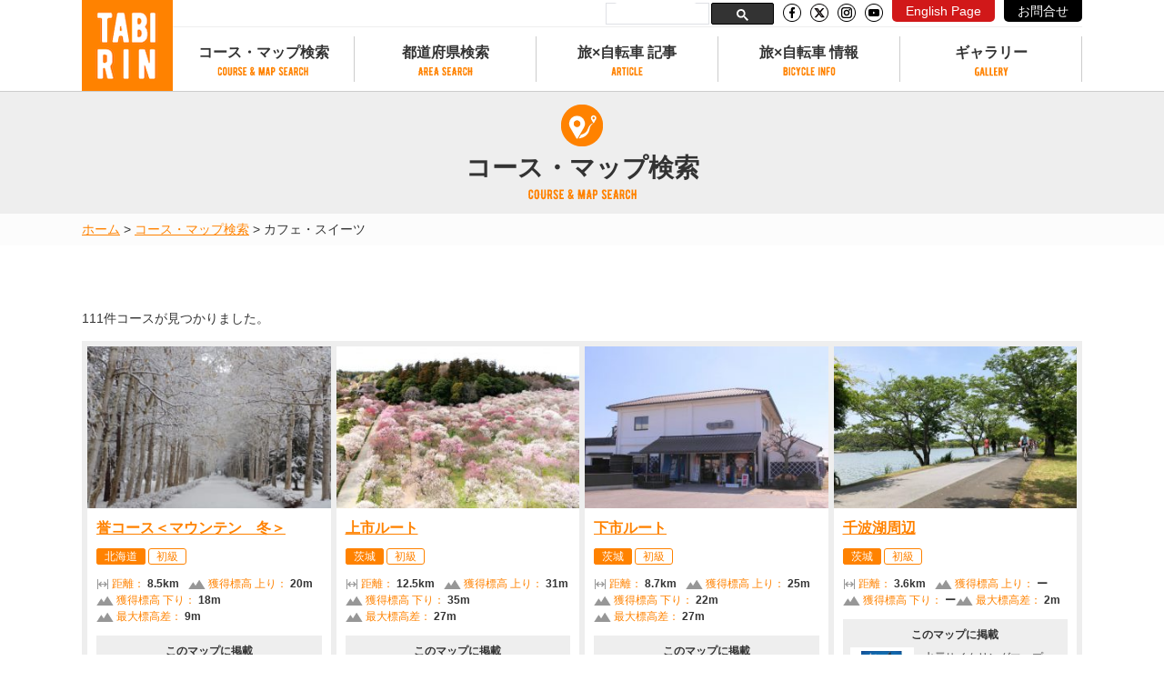

--- FILE ---
content_type: text/html; charset=UTF-8
request_url: https://tabi-rin.com/archives/tag/%E3%82%AB%E3%83%95%E3%82%A7%E3%83%BB%E3%82%B9%E3%82%A4%E3%83%BC%E3%83%84?post_type=course
body_size: 19281
content:
<!doctype html>
<html lang="ja">
<head>
<!-- Google Tag Manager -->
<script>(function(w,d,s,l,i){w[l]=w[l]||[];w[l].push({'gtm.start':
new Date().getTime(),event:'gtm.js'});var f=d.getElementsByTagName(s)[0],
j=d.createElement(s),dl=l!='dataLayer'?'&l='+l:'';j.async=true;j.src=
'https://www.googletagmanager.com/gtm.js?id='+i+dl;f.parentNode.insertBefore(j,f);
})(window,document,'script','dataLayer','GTM-NNGMKD5');</script>
<!-- End Google Tag Manager -->
	<meta charset="UTF-8">
	<!--<meta name="viewport" content="width=device-width, initial-scale=1">-->
        <meta name="viewport" content="width=device-width, height=device-height, viewport-fit=cover, initial-scale=1">
		<link rel="profile" href="http://gmpg.org/xfn/11">
	<link rel="stylesheet" href="https://use.fontawesome.com/releases/v6.5.1/css/all.css" integrity="sha384-lKuwvrZot6UHsBSfcMvOkWwlCMgc0TaWr+30HWe3a4ltaBwTZhyTEggF5tJv8tbt" crossorigin="anonymous">

	<meta name='robots' content='index, follow, max-image-preview:large, max-snippet:-1, max-video-preview:-1' />
    <script>
        var ajaxurl = 'https://tabi-rin.com/wp-admin/admin-ajax.php';
    </script>

	<!-- This site is optimized with the Yoast SEO plugin v26.0 - https://yoast.com/wordpress/plugins/seo/ -->
	<title>コース &#8211; TABIRIN（たびりん）</title>
	<link rel="canonical" href="https://tabi-rin.com/archives/tag/カフェ・スイーツ" />
	<link rel="next" href="https://tabi-rin.com/archives/tag/%e3%82%ab%e3%83%95%e3%82%a7%e3%83%bb%e3%82%b9%e3%82%a4%e3%83%bc%e3%83%84/page/2" />
	<meta property="og:locale" content="ja_JP" />
	<meta property="og:type" content="website" />
	<meta property="og:url" content="https://tabi-rin.com/archives/tag/カフェ・スイーツ" />
	<meta property="og:site_name" content="TABIRIN（たびりん）" />
	<meta property="og:image" content="https://tabi-rin.com/wp-content/uploads/2023/12/c466fbdcb7305e5cdcd91874c2cbeb3d.png" />
	<meta property="og:image:width" content="1200" />
	<meta property="og:image:height" content="600" />
	<meta property="og:image:type" content="image/png" />
	<meta name="twitter:card" content="summary_large_image" />
	<script type="application/ld+json" class="yoast-schema-graph">{"@context":"https://schema.org","@graph":[{"@type":"CollectionPage","@id":"https://tabi-rin.com/archives/tag/%e3%82%ab%e3%83%95%e3%82%a7%e3%83%bb%e3%82%b9%e3%82%a4%e3%83%bc%e3%83%84","url":"https://tabi-rin.com/archives/tag/%e3%82%ab%e3%83%95%e3%82%a7%e3%83%bb%e3%82%b9%e3%82%a4%e3%83%bc%e3%83%84","name":"","isPartOf":{"@id":"https://tabi-rin.com/#website"},"primaryImageOfPage":{"@id":"https://tabi-rin.com/archives/tag/%e3%82%ab%e3%83%95%e3%82%a7%e3%83%bb%e3%82%b9%e3%82%a4%e3%83%bc%e3%83%84#primaryimage"},"image":{"@id":"https://tabi-rin.com/archives/tag/%e3%82%ab%e3%83%95%e3%82%a7%e3%83%bb%e3%82%b9%e3%82%a4%e3%83%bc%e3%83%84#primaryimage"},"thumbnailUrl":"https://tabi-rin.com/wp-content/uploads/2018/05/tmb-2.jpg","breadcrumb":{"@id":"https://tabi-rin.com/archives/tag/%e3%82%ab%e3%83%95%e3%82%a7%e3%83%bb%e3%82%b9%e3%82%a4%e3%83%bc%e3%83%84#breadcrumb"},"inLanguage":"ja"},{"@type":"ImageObject","inLanguage":"ja","@id":"https://tabi-rin.com/archives/tag/%e3%82%ab%e3%83%95%e3%82%a7%e3%83%bb%e3%82%b9%e3%82%a4%e3%83%bc%e3%83%84#primaryimage","url":"https://tabi-rin.com/wp-content/uploads/2018/05/tmb-2.jpg","contentUrl":"https://tabi-rin.com/wp-content/uploads/2018/05/tmb-2.jpg","width":800,"height":600},{"@type":"BreadcrumbList","@id":"https://tabi-rin.com/archives/tag/%e3%82%ab%e3%83%95%e3%82%a7%e3%83%bb%e3%82%b9%e3%82%a4%e3%83%bc%e3%83%84#breadcrumb","itemListElement":[{"@type":"ListItem","position":1,"name":"ホーム","item":"https://tabi-rin.com/"},{"@type":"ListItem","position":2,"name":"カフェ・スイーツ"}]},{"@type":"WebSite","@id":"https://tabi-rin.com/#website","url":"https://tabi-rin.com/","name":"TABIRIN（たびりん）","description":"旅×自転車の情報メディア","potentialAction":[{"@type":"SearchAction","target":{"@type":"EntryPoint","urlTemplate":"https://tabi-rin.com/?s={search_term_string}"},"query-input":{"@type":"PropertyValueSpecification","valueRequired":true,"valueName":"search_term_string"}}],"inLanguage":"ja"}]}</script>
	<!-- / Yoast SEO plugin. -->


<link rel='dns-prefetch' href='//static.addtoany.com' />
<link rel='dns-prefetch' href='//code.jquery.com' />
<link rel='dns-prefetch' href='//maps.googleapis.com' />
<link rel='dns-prefetch' href='//stats.wp.com' />
<link rel='dns-prefetch' href='//use.fontawesome.com' />
<link rel='dns-prefetch' href='//v0.wordpress.com' />
<link rel="alternate" type="application/rss+xml" title="TABIRIN（たびりん） &raquo; フィード" href="https://tabi-rin.com/feed" />
<link rel="alternate" type="application/rss+xml" title="TABIRIN（たびりん） &raquo; コメントフィード" href="https://tabi-rin.com/comments/feed" />
<script type="text/javascript" id="wpp-js" src="https://tabi-rin.com/wp-content/plugins/wordpress-popular-posts/assets/js/wpp.min.js?ver=7.3.3" data-sampling="0" data-sampling-rate="1" data-api-url="https://tabi-rin.com/wp-json/wordpress-popular-posts" data-post-id="0" data-token="463c77d55c" data-lang="0" data-debug="0"></script>
<link rel="alternate" type="application/rss+xml" title="TABIRIN（たびりん） &raquo; コース フィード" href="https://tabi-rin.com/archives/course/feed/" />
<style id='wp-img-auto-sizes-contain-inline-css' type='text/css'>
img:is([sizes=auto i],[sizes^="auto," i]){contain-intrinsic-size:3000px 1500px}
/*# sourceURL=wp-img-auto-sizes-contain-inline-css */
</style>
<link rel='stylesheet' id='pz-linkcard-css-css' href='//tabi-rin.com/wp-content/uploads/pz-linkcard/style/style.css?ver=2.5.7.7' type='text/css' media='all' />
<link rel='stylesheet' id='toc-screen-css' href='https://tabi-rin.com/wp-content/plugins/table-of-contents-plus/screen.min.css?ver=2411.1' type='text/css' media='all' />
<link rel='stylesheet' id='wp-polls-css' href='https://tabi-rin.com/wp-content/plugins/wp-polls/polls-css.css?ver=2.77.3' type='text/css' media='all' />
<style id='wp-polls-inline-css' type='text/css'>
.wp-polls .pollbar {
	margin: 1px;
	font-size: 10px;
	line-height: 12px;
	height: 12px;
	background: #FFA84D;
	border: 1px solid #c8c8c8;
}

/*# sourceURL=wp-polls-inline-css */
</style>
<link rel='stylesheet' id='wordpress-popular-posts-css-css' href='https://tabi-rin.com/wp-content/plugins/wordpress-popular-posts/assets/css/wpp.css?ver=7.3.3' type='text/css' media='all' />
<link rel='stylesheet' id='tabirin-style-css' href='https://tabi-rin.com/wp-content/themes/tabirin/style.css?ver=6.9' type='text/css' media='all' />
<link rel='stylesheet' id='tabirin-font-awesom-css' href='https://use.fontawesome.com/releases/v6.5.1/css/all.css?ver=6.9' type='text/css' media='all' />
<link rel='stylesheet' id='tabirin-easy-responsive-tabs-css' href='https://tabi-rin.com/wp-content/themes/tabirin/js/easyResponsiveTabs/easy-responsive-tabs.css?ver=6.9' type='text/css' media='all' />
<link rel='stylesheet' id='tabirin-icomoon-css' href='https://tabi-rin.com/wp-content/themes/tabirin/font/icomoon/style.css?ver=6.9' type='text/css' media='all' />
<link rel='stylesheet' id='tabirin-nouislider-css' href='https://tabi-rin.com/wp-content/themes/tabirin/js/nouislider/nouislider.min.css?ver=6.9' type='text/css' media='all' />
<link rel='stylesheet' id='tabirin-common-css' href='https://tabi-rin.com/wp-content/themes/tabirin/css/common.css?ver=6.9' type='text/css' media='all' />
<link rel='stylesheet' id='tabirin-second-css' href='https://tabi-rin.com/wp-content/themes/tabirin/css/second.css?ver=6.9' type='text/css' media='all' />
<link rel='stylesheet' id='tabirin-slider-pro-css' href='https://tabi-rin.com/wp-content/themes/tabirin/js/slider-pro-master/dist/css/slider-pro.min.css?ver=6.9' type='text/css' media='all' />
<link rel='stylesheet' id='tabirin-archive-course-css' href='https://tabi-rin.com/wp-content/themes/tabirin/css/archive-course.css?ver=6.9' type='text/css' media='all' />
<link rel='stylesheet' id='tabirin-spot-css' href='https://tabi-rin.com/wp-content/themes/tabirin/css/spot.css?ver=6.9' type='text/css' media='all' />
<link rel='stylesheet' id='tabirin-prefecture-css' href='https://tabi-rin.com/wp-content/themes/tabirin/css/prefecture.css?ver=6.9' type='text/css' media='all' />
<link rel='stylesheet' id='addtoany-css' href='https://tabi-rin.com/wp-content/plugins/add-to-any/addtoany.min.css?ver=1.16' type='text/css' media='all' />
<link rel='stylesheet' id='reaction_buttons_css-css' href='https://tabi-rin.com/wp-content/plugins/reaction-buttons/reaction_buttons.css?ver=6.9' type='text/css' media='all' />
<script type="text/javascript" id="addtoany-core-js-before">
/* <![CDATA[ */
window.a2a_config=window.a2a_config||{};a2a_config.callbacks=[];a2a_config.overlays=[];a2a_config.templates={};a2a_localize = {
	Share: "共有",
	Save: "ブックマーク",
	Subscribe: "購読",
	Email: "メール",
	Bookmark: "ブックマーク",
	ShowAll: "すべて表示する",
	ShowLess: "小さく表示する",
	FindServices: "サービスを探す",
	FindAnyServiceToAddTo: "追加するサービスを今すぐ探す",
	PoweredBy: "Powered by",
	ShareViaEmail: "メールでシェアする",
	SubscribeViaEmail: "メールで購読する",
	BookmarkInYourBrowser: "ブラウザにブックマーク",
	BookmarkInstructions: "このページをブックマークするには、 Ctrl+D または \u2318+D を押下。",
	AddToYourFavorites: "お気に入りに追加",
	SendFromWebOrProgram: "任意のメールアドレスまたはメールプログラムから送信",
	EmailProgram: "メールプログラム",
	More: "詳細&#8230;",
	ThanksForSharing: "共有ありがとうございます !",
	ThanksForFollowing: "フォローありがとうございます !"
};


//# sourceURL=addtoany-core-js-before
/* ]]> */
</script>
<script type="text/javascript" defer src="https://static.addtoany.com/menu/page.js" id="addtoany-core-js"></script>
<script type="text/javascript" src="https://code.jquery.com/jquery-2.2.4.min.js" id="jquery-js"></script>
<script type="text/javascript" defer src="https://tabi-rin.com/wp-content/plugins/add-to-any/addtoany.min.js?ver=1.1" id="addtoany-jquery-js"></script>
<script type="text/javascript" src="https://tabi-rin.com/wp-content/themes/tabirin/js/bxslider/jquery.bxslider.min.js?ver=6.9" id="bxslider-js"></script>
<script type="text/javascript" src="https://tabi-rin.com/wp-content/themes/tabirin/js/purl/purl.js?ver=6.9" id="purl-js"></script>
<script type="text/javascript" id="utils-js-extra">
/* <![CDATA[ */
var userSettings = {"url":"/","uid":"0","time":"1768679610","secure":"1"};
//# sourceURL=utils-js-extra
/* ]]> */
</script>
<script type="text/javascript" src="https://tabi-rin.com/wp-includes/js/utils.min.js?ver=6.9" id="utils-js"></script>
<link rel="https://api.w.org/" href="https://tabi-rin.com/wp-json/" /><link rel="alternate" title="JSON" type="application/json" href="https://tabi-rin.com/wp-json/wp/v2/tags/1240" /><link rel="EditURI" type="application/rsd+xml" title="RSD" href="https://tabi-rin.com/xmlrpc.php?rsd" />
<meta name="generator" content="WordPress 6.9" />
	<script	type='text/javascript'><!--
	function reaction_buttons_increment_button_ajax(post_id, button){
		var already_voted_text = '';
		var only_one_vote = false;
		var show_after_votes = false;
		var use_as_counter = false;
		var use_percentages = false;
		var buttons = [0];

		if(!use_as_counter && jQuery("#reaction_buttons_post" + post_id + " .reaction_button_" + button).hasClass('voted')){
			return;
		}

		if(!use_as_counter){
			// remove the href attribute before sending the request to make
			// sure no one votes more than once by clicking ten times fast
			if(only_one_vote){
				// remove all the onclicks from the posts and replace it by the
				// alert not to vote twice if set
				if(already_voted_text){
					jQuery("#reaction_buttons_post" + post_id + " .reaction_button").attr('onclick', 'javascript:alert(\'' + already_voted_text + '\');');
				}
				else{
					jQuery("#reaction_buttons_post" + post_id + " .reaction_button").removeAttr('onclick');
				}
			}
			else{
				// remove/replace only on the clicked button
				if(already_voted_text){
					jQuery("#reaction_buttons_post" + post_id + " .reaction_button_" + button).attr('onclick', 'javascript:alert(\'' + already_voted_text + '\');');
				}
				else{
					jQuery("#reaction_buttons_post" + post_id + " .reaction_button_" + button).removeAttr('onclick');
				}
			}
		}
		jQuery.ajax({
				type: "post",url: "https://tabi-rin.com/wp-admin/admin-ajax.php", dataType: 'json',
					data: { action: 'reaction_buttons_increment_button_php', post_id: post_id, button: button, _ajax_nonce: 'b9d9a33610' },
					success: function(data){
						if(use_percentages){
							var i;
							var b;
							for(i = 0; i < buttons.length; ++i){
								b = buttons[i];
								jQuery("#reaction_buttons_post" + post_id + " .reaction_button_" + b + " .count_number").html(data['percentage'][b]);
							}
						}
                        else if(show_after_votes){
							var i;
							var b;
							for(i = 0; i < buttons.length; ++i){
								b = buttons[i];
								jQuery("#reaction_buttons_post" + post_id + " .reaction_button_" + b + " .count_number").html(data['counts'][b]);
							}
						}
						else{
							jQuery("#reaction_buttons_post" + post_id + " .reaction_button_" + button + " .count_number").html(data['count']);
						}
						if(only_one_vote){
							jQuery("#reaction_buttons_post" + post_id + " .reaction_button").addClass('voted');
							jQuery("#reaction_buttons_post" + post_id + " .reaction_button_" + button).addClass('rb_chosen');
						}
						else{
							jQuery("#reaction_buttons_post" + post_id + " .reaction_button_" + button).addClass('voted');
						}
                        if(show_after_votes){
							jQuery("#reaction_buttons_post" + post_id + " .reaction_button .braces").removeAttr('style');
						}
					}
			});

			//cache clear
			var ajax_url = "/wp-admin/admin-ajax.php";
			var action = "wpfc_delete_current_page_cache_nologin";
			jQuery.ajax({
				type: 'GET',
				url: ajax_url,
				data : {"action": action, "path" : window.location.pathname},
				dataType : "json",
				cache: false, 
				success: function(data){
				}
			});

	}
	--></script>
		<style>img#wpstats{display:none}</style>
		            <style id="wpp-loading-animation-styles">@-webkit-keyframes bgslide{from{background-position-x:0}to{background-position-x:-200%}}@keyframes bgslide{from{background-position-x:0}to{background-position-x:-200%}}.wpp-widget-block-placeholder,.wpp-shortcode-placeholder{margin:0 auto;width:60px;height:3px;background:#dd3737;background:linear-gradient(90deg,#dd3737 0%,#571313 10%,#dd3737 100%);background-size:200% auto;border-radius:3px;-webkit-animation:bgslide 1s infinite linear;animation:bgslide 1s infinite linear}</style>
            <style type="text/css">.recentcomments a{display:inline !important;padding:0 !important;margin:0 !important;}</style><style type="text/css">.broken_link, a.broken_link {
	text-decoration: line-through;
}</style><style type="text/css">.removed_link, a.removed_link {
	text-decoration: line-through;
}</style><link rel="icon" href="https://tabi-rin.com/wp-content/uploads/2018/05/cropped-favorite-32x32.png" sizes="32x32" />
<link rel="icon" href="https://tabi-rin.com/wp-content/uploads/2018/05/cropped-favorite-192x192.png" sizes="192x192" />
<link rel="apple-touch-icon" href="https://tabi-rin.com/wp-content/uploads/2018/05/cropped-favorite-180x180.png" />
<meta name="msapplication-TileImage" content="https://tabi-rin.com/wp-content/uploads/2018/05/cropped-favorite-270x270.png" />
<script async src="//pagead2.googlesyndication.com/pagead/js/adsbygoogle.js"></script>
<script>
  (adsbygoogle = window.adsbygoogle || []).push({
    google_ad_client: "ca-pub-8228028230478943",
    enable_page_level_ads: true
  });
</script><style id='global-styles-inline-css' type='text/css'>
:root{--wp--preset--aspect-ratio--square: 1;--wp--preset--aspect-ratio--4-3: 4/3;--wp--preset--aspect-ratio--3-4: 3/4;--wp--preset--aspect-ratio--3-2: 3/2;--wp--preset--aspect-ratio--2-3: 2/3;--wp--preset--aspect-ratio--16-9: 16/9;--wp--preset--aspect-ratio--9-16: 9/16;--wp--preset--color--black: #000000;--wp--preset--color--cyan-bluish-gray: #abb8c3;--wp--preset--color--white: #ffffff;--wp--preset--color--pale-pink: #f78da7;--wp--preset--color--vivid-red: #cf2e2e;--wp--preset--color--luminous-vivid-orange: #ff6900;--wp--preset--color--luminous-vivid-amber: #fcb900;--wp--preset--color--light-green-cyan: #7bdcb5;--wp--preset--color--vivid-green-cyan: #00d084;--wp--preset--color--pale-cyan-blue: #8ed1fc;--wp--preset--color--vivid-cyan-blue: #0693e3;--wp--preset--color--vivid-purple: #9b51e0;--wp--preset--gradient--vivid-cyan-blue-to-vivid-purple: linear-gradient(135deg,rgb(6,147,227) 0%,rgb(155,81,224) 100%);--wp--preset--gradient--light-green-cyan-to-vivid-green-cyan: linear-gradient(135deg,rgb(122,220,180) 0%,rgb(0,208,130) 100%);--wp--preset--gradient--luminous-vivid-amber-to-luminous-vivid-orange: linear-gradient(135deg,rgb(252,185,0) 0%,rgb(255,105,0) 100%);--wp--preset--gradient--luminous-vivid-orange-to-vivid-red: linear-gradient(135deg,rgb(255,105,0) 0%,rgb(207,46,46) 100%);--wp--preset--gradient--very-light-gray-to-cyan-bluish-gray: linear-gradient(135deg,rgb(238,238,238) 0%,rgb(169,184,195) 100%);--wp--preset--gradient--cool-to-warm-spectrum: linear-gradient(135deg,rgb(74,234,220) 0%,rgb(151,120,209) 20%,rgb(207,42,186) 40%,rgb(238,44,130) 60%,rgb(251,105,98) 80%,rgb(254,248,76) 100%);--wp--preset--gradient--blush-light-purple: linear-gradient(135deg,rgb(255,206,236) 0%,rgb(152,150,240) 100%);--wp--preset--gradient--blush-bordeaux: linear-gradient(135deg,rgb(254,205,165) 0%,rgb(254,45,45) 50%,rgb(107,0,62) 100%);--wp--preset--gradient--luminous-dusk: linear-gradient(135deg,rgb(255,203,112) 0%,rgb(199,81,192) 50%,rgb(65,88,208) 100%);--wp--preset--gradient--pale-ocean: linear-gradient(135deg,rgb(255,245,203) 0%,rgb(182,227,212) 50%,rgb(51,167,181) 100%);--wp--preset--gradient--electric-grass: linear-gradient(135deg,rgb(202,248,128) 0%,rgb(113,206,126) 100%);--wp--preset--gradient--midnight: linear-gradient(135deg,rgb(2,3,129) 0%,rgb(40,116,252) 100%);--wp--preset--font-size--small: 13px;--wp--preset--font-size--medium: 20px;--wp--preset--font-size--large: 36px;--wp--preset--font-size--x-large: 42px;--wp--preset--spacing--20: 0.44rem;--wp--preset--spacing--30: 0.67rem;--wp--preset--spacing--40: 1rem;--wp--preset--spacing--50: 1.5rem;--wp--preset--spacing--60: 2.25rem;--wp--preset--spacing--70: 3.38rem;--wp--preset--spacing--80: 5.06rem;--wp--preset--shadow--natural: 6px 6px 9px rgba(0, 0, 0, 0.2);--wp--preset--shadow--deep: 12px 12px 50px rgba(0, 0, 0, 0.4);--wp--preset--shadow--sharp: 6px 6px 0px rgba(0, 0, 0, 0.2);--wp--preset--shadow--outlined: 6px 6px 0px -3px rgb(255, 255, 255), 6px 6px rgb(0, 0, 0);--wp--preset--shadow--crisp: 6px 6px 0px rgb(0, 0, 0);}:where(.is-layout-flex){gap: 0.5em;}:where(.is-layout-grid){gap: 0.5em;}body .is-layout-flex{display: flex;}.is-layout-flex{flex-wrap: wrap;align-items: center;}.is-layout-flex > :is(*, div){margin: 0;}body .is-layout-grid{display: grid;}.is-layout-grid > :is(*, div){margin: 0;}:where(.wp-block-columns.is-layout-flex){gap: 2em;}:where(.wp-block-columns.is-layout-grid){gap: 2em;}:where(.wp-block-post-template.is-layout-flex){gap: 1.25em;}:where(.wp-block-post-template.is-layout-grid){gap: 1.25em;}.has-black-color{color: var(--wp--preset--color--black) !important;}.has-cyan-bluish-gray-color{color: var(--wp--preset--color--cyan-bluish-gray) !important;}.has-white-color{color: var(--wp--preset--color--white) !important;}.has-pale-pink-color{color: var(--wp--preset--color--pale-pink) !important;}.has-vivid-red-color{color: var(--wp--preset--color--vivid-red) !important;}.has-luminous-vivid-orange-color{color: var(--wp--preset--color--luminous-vivid-orange) !important;}.has-luminous-vivid-amber-color{color: var(--wp--preset--color--luminous-vivid-amber) !important;}.has-light-green-cyan-color{color: var(--wp--preset--color--light-green-cyan) !important;}.has-vivid-green-cyan-color{color: var(--wp--preset--color--vivid-green-cyan) !important;}.has-pale-cyan-blue-color{color: var(--wp--preset--color--pale-cyan-blue) !important;}.has-vivid-cyan-blue-color{color: var(--wp--preset--color--vivid-cyan-blue) !important;}.has-vivid-purple-color{color: var(--wp--preset--color--vivid-purple) !important;}.has-black-background-color{background-color: var(--wp--preset--color--black) !important;}.has-cyan-bluish-gray-background-color{background-color: var(--wp--preset--color--cyan-bluish-gray) !important;}.has-white-background-color{background-color: var(--wp--preset--color--white) !important;}.has-pale-pink-background-color{background-color: var(--wp--preset--color--pale-pink) !important;}.has-vivid-red-background-color{background-color: var(--wp--preset--color--vivid-red) !important;}.has-luminous-vivid-orange-background-color{background-color: var(--wp--preset--color--luminous-vivid-orange) !important;}.has-luminous-vivid-amber-background-color{background-color: var(--wp--preset--color--luminous-vivid-amber) !important;}.has-light-green-cyan-background-color{background-color: var(--wp--preset--color--light-green-cyan) !important;}.has-vivid-green-cyan-background-color{background-color: var(--wp--preset--color--vivid-green-cyan) !important;}.has-pale-cyan-blue-background-color{background-color: var(--wp--preset--color--pale-cyan-blue) !important;}.has-vivid-cyan-blue-background-color{background-color: var(--wp--preset--color--vivid-cyan-blue) !important;}.has-vivid-purple-background-color{background-color: var(--wp--preset--color--vivid-purple) !important;}.has-black-border-color{border-color: var(--wp--preset--color--black) !important;}.has-cyan-bluish-gray-border-color{border-color: var(--wp--preset--color--cyan-bluish-gray) !important;}.has-white-border-color{border-color: var(--wp--preset--color--white) !important;}.has-pale-pink-border-color{border-color: var(--wp--preset--color--pale-pink) !important;}.has-vivid-red-border-color{border-color: var(--wp--preset--color--vivid-red) !important;}.has-luminous-vivid-orange-border-color{border-color: var(--wp--preset--color--luminous-vivid-orange) !important;}.has-luminous-vivid-amber-border-color{border-color: var(--wp--preset--color--luminous-vivid-amber) !important;}.has-light-green-cyan-border-color{border-color: var(--wp--preset--color--light-green-cyan) !important;}.has-vivid-green-cyan-border-color{border-color: var(--wp--preset--color--vivid-green-cyan) !important;}.has-pale-cyan-blue-border-color{border-color: var(--wp--preset--color--pale-cyan-blue) !important;}.has-vivid-cyan-blue-border-color{border-color: var(--wp--preset--color--vivid-cyan-blue) !important;}.has-vivid-purple-border-color{border-color: var(--wp--preset--color--vivid-purple) !important;}.has-vivid-cyan-blue-to-vivid-purple-gradient-background{background: var(--wp--preset--gradient--vivid-cyan-blue-to-vivid-purple) !important;}.has-light-green-cyan-to-vivid-green-cyan-gradient-background{background: var(--wp--preset--gradient--light-green-cyan-to-vivid-green-cyan) !important;}.has-luminous-vivid-amber-to-luminous-vivid-orange-gradient-background{background: var(--wp--preset--gradient--luminous-vivid-amber-to-luminous-vivid-orange) !important;}.has-luminous-vivid-orange-to-vivid-red-gradient-background{background: var(--wp--preset--gradient--luminous-vivid-orange-to-vivid-red) !important;}.has-very-light-gray-to-cyan-bluish-gray-gradient-background{background: var(--wp--preset--gradient--very-light-gray-to-cyan-bluish-gray) !important;}.has-cool-to-warm-spectrum-gradient-background{background: var(--wp--preset--gradient--cool-to-warm-spectrum) !important;}.has-blush-light-purple-gradient-background{background: var(--wp--preset--gradient--blush-light-purple) !important;}.has-blush-bordeaux-gradient-background{background: var(--wp--preset--gradient--blush-bordeaux) !important;}.has-luminous-dusk-gradient-background{background: var(--wp--preset--gradient--luminous-dusk) !important;}.has-pale-ocean-gradient-background{background: var(--wp--preset--gradient--pale-ocean) !important;}.has-electric-grass-gradient-background{background: var(--wp--preset--gradient--electric-grass) !important;}.has-midnight-gradient-background{background: var(--wp--preset--gradient--midnight) !important;}.has-small-font-size{font-size: var(--wp--preset--font-size--small) !important;}.has-medium-font-size{font-size: var(--wp--preset--font-size--medium) !important;}.has-large-font-size{font-size: var(--wp--preset--font-size--large) !important;}.has-x-large-font-size{font-size: var(--wp--preset--font-size--x-large) !important;}
/*# sourceURL=global-styles-inline-css */
</style>
</head>

<body id="pagetop" class="archive post-type-archive post-type-archive-course wp-theme-tabirin hfeed">
<!-- Google Tag Manager (noscript) -->
<noscript><iframe src="https://www.googletagmanager.com/ns.html?id=GTM-NNGMKD5"
height="0" width="0" style="display:none;visibility:hidden"></iframe></noscript>
<!-- End Google Tag Manager (noscript) -->

<header id="header">
    <div class="header-inner">
                <div class="Bnr Bnr_pc" style="display:none;">
            <div class="Bnr__img">
                <div class="Bnr__img__inner_pc">
                    <a href="" class="gtm_click gtm_click--popup" data-wpel-link="internal">
                        <p><img src=""></p>
                    </a>
                </div>
                <p class="close"><a href="javascript:void(0)" data-wpel-link="internal"><span>閉じる</span><i aria-hidden="true" class="fa fa-times"></i></a></p>
            </div>
        </div>
        <div class="Bnr Bnr_sp" style="display:none;">
            <div class="Bnr__img">
                <div class="Bnr__img__inner_sp">
                    <a href="" class="gtm_click gtm_click--popup" data-wpel-link="internal">
                        <p><img src=""></p>
                    </a>
                </div>
                <p class="close"><a href="javascript:void(0)" data-wpel-link="internal"><span>閉じる</span><i aria-hidden="true" class="fa fa-times"></i></a></p>
            </div>
        </div>

    	<div class="inner">
    		<div id="logo">
    			<a href="https://tabi-rin.com/" data-wpel-link="internal">
    				<img src="https://tabi-rin.com/wp-content/themes/tabirin/img/common/logo.png" alt="TABIRIN" width="100" height="100"/>
    			</a>
    		</div>
    		<div id="sidr_btn"><a id="sidr-menu-button" href="#sidr-nav"><img src="https://tabi-rin.com/wp-content/themes/tabirin/img/common/btn_menu.png"/></a></div>
    				<div id="head-all-display">
			<div id="head-all-display-number">
				<img src="https://tabi-rin.com/wp-content/themes/tabirin/img/common/head-all-display-icon.png" class="head-all-display-icon">
										<img src="https://tabi-rin.com/wp-content/themes/tabirin/img/common/head-all-display-9-og.png" class="head-all-display-number">
												<img src="https://tabi-rin.com/wp-content/themes/tabirin/img/common/head-all-display-7-og.png" class="head-all-display-number">
												<img src="https://tabi-rin.com/wp-content/themes/tabirin/img/common/head-all-display-2-og.png" class="head-all-display-number">
										<img src="https://tabi-rin.com/wp-content/themes/tabirin/img/common/head-all-display-course.png" class="head-all-display-course">
				<img src="https://tabi-rin.com/wp-content/themes/tabirin/img/common/head-all-display-total.png" class="head-all-display-total">
										<img src="https://tabi-rin.com/wp-content/themes/tabirin/img/common/head-all-display-3-bk.png" class="head-all-display-number">
												<img src="https://tabi-rin.com/wp-content/themes/tabirin/img/common/head-all-display-8-bk.png" class="head-all-display-number">
												<img src="https://tabi-rin.com/wp-content/themes/tabirin/img/common/head-all-display-comma-bk.png" class="head-all-display-number">
											<img src="https://tabi-rin.com/wp-content/themes/tabirin/img/common/head-all-display-5-bk.png" class="head-all-display-number">
												<img src="https://tabi-rin.com/wp-content/themes/tabirin/img/common/head-all-display-9-bk.png" class="head-all-display-number">
												<img src="https://tabi-rin.com/wp-content/themes/tabirin/img/common/head-all-display-9-bk.png" class="head-all-display-number">
										<img src="https://tabi-rin.com/wp-content/themes/tabirin/img/common/head-all-display-km.png" class="head-all-display-km">
			</div>
		</div>
		    	</div>
        <div id="head-link">
            <script async src="https://cse.google.com/cse.js?cx=a399d353c6abb422f"></script>
            <div class="gcse-searchbox-only"></div>
            <p class="sns_icon"><a href="https://www.facebook.com/TabirinJP/" target="_blank" data-wpel-link="external" rel="noopener"><img src="https://tabi-rin.com/wp-content/themes/tabirin/img/common/icon_facebook.png" alt="facebook"></a></p>
            <p class="sns_icon"><a href="https://twitter.com/TABIRIN_jp" target="_blank" data-wpel-link="external" rel="noopener"><img src="https://tabi-rin.com/wp-content/themes/tabirin/img/common/icon_x-twitter.png" alt="Twitter"></a></p>
            <!--
            <p class="sns_icon"><a href="https://www.instagram.com/tabirin_cycle/" target="_blank" data-wpel-link="external" rel="noopener"><img src="https://tabi-rin.com/wp-content/themes/tabirin/img/common/icon_instagram.png" alt="Instagram"></a></p>
            -->
            <p class="sns_icon"><a href="https://www.instagram.com/tabirin_jp/?hl=ja" target="_blank" data-wpel-link="external" rel="noopener"><img src="https://tabi-rin.com/wp-content/themes/tabirin/img/common/icon_instagram.png" alt="Instagram"></a></p>
            <p class="sns_icon"><a href="https://www.youtube.com/channel/UCuIGZdDTYQi9z9tA--7CnzQ?app=desktop" target="_blank" data-wpel-link="external" rel="noopener"><img src="https://tabi-rin.com/wp-content/themes/tabirin/img/common/icon_youtube.png" alt="YouTube"></a></p>
            <p class="head_button1"><a href="https://en.tabi-rin.com/" target="_blank" data-wpel-link="external" rel="noopener">English Page</a></p>
            <p class="head_button2"><a href="https://tabi-rin.com/contact-top/" data-wpel-link="internal">お問合せ</a></p>
        </div>
    	<nav id="head-nav">
    		<div id="nav-ttl">NEMU</div>
    		<ul class="gnav">
    			<li class="head-nav-front"><a href="https://tabi-rin.com/" data-wpel-link="internal">TOP</a></li>
    			<li class="head-nav-course">
                    <a href="https://tabi-rin.com/archives/course" class="accordion_header" data-wpel-link="internal">コース・マップ検索</a>
                    <div class="megaMenu accordion_inner">
                        <p><a href="https://tabi-rin.com/archives/course" data-wpel-link="internal">コース・マップ検索</a></p>
                        <div>
                            <dl>
                                <dt><a href="https://tabi-rin.com/archives/course#archive-course" data-wpel-link="internal">コース検索</a></dt>
                                <dd><a href="https://tabi-rin.com/archives/course#search-course-condition" data-wpel-link="internal">コース条件から検索</a></dd>
                                <dd><a href="https://tabi-rin.com/archives/course#search-course-pref" data-wpel-link="internal">都道府県から検索</a></dd>
                                <dd class="pc_icon"><a href="https://tabi-rin.com/archives/course#search-course-map" data-wpel-link="internal">地図から検索</a></dd>
                                <dd><a href="https://tabi-rin.com/archives/course#search-course-spot" data-wpel-link="internal">スポットから検索</a></dd>
                                <dd><a href="https://tabi-rin.com/archives/course#search-course-ranking" data-wpel-link="internal">コースランキング</a></dd>
                                <dd><a href="https://tabi-rin.com/archives/course#search-spot-ranking" data-wpel-link="internal">コースで人気のスポットランキング</a></dd>
                            </dl>
                            <dl>
                                <dt><a href="https://tabi-rin.com/archives/course#archive-map" data-wpel-link="internal">マップ検索</a></dt>
                                <dd><a href="https://tabi-rin.com/archives/course#search-map-pref" data-wpel-link="internal">都道府県から検索</a></dd>
                                <dd><a href="https://tabi-rin.com/archives/course#search-map-ranking" data-wpel-link="internal">マップランキング</a></dd>
                            </dl>
                        </div>
                    </div>
                </li>
    			<li class="head-nav-area">
                    <a href="https://tabi-rin.com/archives/prefecture" class="accordion_header" data-wpel-link="internal">都道府県検索</a>
                    <div class="megaMenu accordion_inner">
                        <p><a href="https://tabi-rin.com/archives/prefecture" data-wpel-link="internal">都道府県検索</a></p>
                        <div>
                            <dl>
                                <dt><a href="https://tabi-rin.com/archives/prefecture#bicycle-info" data-wpel-link="internal">都道府県別サイクリング情報</a></dt>
                                <dt><a href="https://tabi-rin.com/archives/prefecture#access-ranking" data-wpel-link="internal">都道府県アクセスランキング</a></dt>
                            </dl>
                        </div>
                    </div>
                </li>
    			<li class="head-nav-article">
                    <a href="https://tabi-rin.com/archives/article" class="accordion_header" data-wpel-link="internal">旅×自転車 記事</a>
                    <div class="megaMenu accordion_inner">
                        <p><a href="https://tabi-rin.com/archives/article" data-wpel-link="internal">旅×自転車 記事</a></p>
                        <div>
                            <dl>
                                <dt><a href="https://tabi-rin.com/archives/article#article-list" data-wpel-link="internal">記事一覧</a></dt>
                                <dt><a href="https://tabi-rin.com/archives/article#search-by-category" data-wpel-link="internal">カテゴリから探す</a></dt>
                                <dt><a href="https://tabi-rin.com/archives/article#search-by-keyword" data-wpel-link="internal">フリーワードから探す</a></dt>
                                <dt><a href="https://tabi-rin.com/archives/article#search-by-tag" data-wpel-link="internal">タグから探す</a></dt>
                            </dl>
                        </div>
                    </div>
                </li>
    			<li class="head-nav-bicycle-info">
                    <a href="https://tabi-rin.com/archives/bicycle_info" class="accordion_header" data-wpel-link="internal">旅×自転車 情報</a>
                    <div class="megaMenu accordion_inner">
                        <p><a href="https://tabi-rin.com/archives/bicycle_info" data-wpel-link="internal">旅×自転車 情報</a></p>
                        <div>
                            <dl>
                                <dt><a href="https://tabi-rin.com/archives/bicycle_info_category/cyclist-friendly-hotels" data-wpel-link="internal">サイクリストにやさしい宿</a></dt>
                                <dt><a href="https://tabi-rin.com/archives/bicycle_info_category/cycle-train" data-wpel-link="internal">サイクルトレイン</a></dt>
                                <dt><a href="https://tabi-rin.com/archives/bicycle_info_category/bike-rental" data-wpel-link="internal">レンタサイクル</a></dt>
                                <dd><a href="https://tabi-rin.com/archives/bicycle_info_category/rental-cycle" data-wpel-link="internal">予約ができるレンタサイクル</a></dd>
                                <dd><a href="https://tabi-rin.com/archives/bicycle_info_category/bike-rental-sports-ebike" data-wpel-link="internal">スポーツタイプのe-bikeがあるレンタサイクル</a></dd>
                                <dd><a href="https://tabi-rin.com/archives/bicycle_info_category/bike-rental-sports-type" data-wpel-link="internal">スポーツタイプがあるレンタサイクル</a></dd>
                                <dd><a href="https://tabi-rin.com/archives/bicycle_info_category/bike-rental-mountain" data-wpel-link="internal">マウンテンバイクがあるレンタサイクル</a></dd>
                                <dd><a href="https://tabi-rin.com/archives/bicycle_info_category/bike-rental-kids" data-wpel-link="internal">子供用自転車があるレンタサイクル</a></dd>
                                <dd><a href="https://tabi-rin.com/archives/bicycle_info_category/tandem-bike-rental" data-wpel-link="internal">タンデム自転車があるレンタサイクル</a></dd>
                                <dd><a href="https://tabi-rin.com/archives/bicycle_info_category/bike-rental-near-the-station" data-wpel-link="internal">鉄道駅に近いレンタサイクル</a></dd>
                                <dd><a href="https://tabi-rin.com/archives/bicycle_info_category/bike-rental-roadside-station" data-wpel-link="internal">レンタサイクルがある道の駅</a></dd>
                            </dl>
                            <dl>
                                <dt><a href="https://tabi-rin.com/archives/bicycle_info_category/cycling-park" data-wpel-link="internal">サイクリングコースがある公園</a></dt>
                                <dt><a href="https://tabi-rin.com/archives/bicycle_info_category/traffic-park" data-wpel-link="internal">交通公園</a></dt>
                                <dt><a href="https://tabi-rin.com/archives/bicycle_info_category/ferry" data-wpel-link="internal">自転車でも乗れるフェリー</a></dt>
                                <dt><a href="https://tabi-rin.com/archives/bicycle_info_category/cycle-terminal" data-wpel-link="internal">サイクルターミナル</a></dt>
                                <dt><a href="https://tabi-rin.com/archives/bicycle_info_category/cycle-station" data-wpel-link="internal">サイクルステーション</a></dt>
                                <dt><a href="https://tabi-rin.com/archives/bicycle_info_category/cycle-station-airport" data-wpel-link="internal">サイクルステーションがある空港</a></dt>
                                <dt><a href="https://tabi-rin.com/archives/bicycle_info_category/cycle-shop" data-wpel-link="internal">自転車店</a></dt>
                            </dl>
                        </div>
                    </div>
                </li>
    			<li class="head-nav-map-gallery">
                    <a href="https://tabi-rin.com/gallery" class="accordion_header" data-wpel-link="internal">ギャラリー</a>
                    <div class="megaMenu accordion_inner">
                        <p><a href="https://tabi-rin.com/gallery" data-wpel-link="internal">ギャラリー</a></p>
                        <div>
                            <dl>
                                <dt><a href="https://tabi-rin.com/archives/photo" data-wpel-link="internal">写真ギャラリー</a></dt>
                                <dt><a href="https://tabi-rin.com/archives/movie" data-wpel-link="internal">動画ギャラリー</a></dt>
                            </dl>
                        </div>
                    </div>
                </li>
    			<li class="head-nav-about"><a href="https://tabi-rin.com/about" data-wpel-link="internal">TABIRINについて</a></li>
                <li class="head-nav-contact"><a href="https://tabi-rin.com/contact-top/" data-wpel-link="internal">お問合せ</a></li>
                <li class="head-nav-english"><a href="https://en.tabi-rin.com/" target="_blank" data-wpel-link="external" rel="noopener">English Page</a></li>
                <li class="head-nav-sns">
                <script async src="https://cse.google.com/cse.js?cx=a399d353c6abb422f"></script>
                <div class="gcse-searchbox-only"></div>
                <div class="sns_icon_sp">
                    <p><a href="https://www.facebook.com/TabirinJP/" target="_blank" data-wpel-link="external" rel="noopener"><img src="https://tabi-rin.com/wp-content/themes/tabirin/img/common/icon_facebook.png" alt="facebook"></a></p>
                    <p><a href="https://twitter.com/TABIRIN_jp" target="_blank" data-wpel-link="external" rel="noopener"><img src="https://tabi-rin.com/wp-content/themes/tabirin/img/common/icon_x-twitter.png" alt="Twitter"></a></p>
                    <!--
                    <p><a href="https://www.instagram.com/tabirin_cycle/" target="_blank" data-wpel-link="external" rel="noopener"><img src="https://tabi-rin.com/wp-content/themes/tabirin/img/common/icon_instagram.png" alt="Instagram"></a></p>
                    -->
                    <p><a href="https://www.instagram.com/tabirin_jp/?hl=ja" target="_blank" data-wpel-link="external" rel="noopener"><img src="https://tabi-rin.com/wp-content/themes/tabirin/img/common/icon_instagram.png" alt="Instagram"></a></p>
                    <p><a href="https://www.youtube.com/channel/UCuIGZdDTYQi9z9tA--7CnzQ?app=desktop" target="_blank" data-wpel-link="external" rel="noopener"><img src="https://tabi-rin.com/wp-content/themes/tabirin/img/common/icon_youtube.png" alt="YouTube"></a></p>
                </div>
                </li>
    		</ul>
    	</nav>
        <!--//nav-->
    </div>
</header>
<script src="https://cdnjs.cloudflare.com/ajax/libs/jquery-cookie/1.4.1/jquery.cookie.min.js"></script>
<script>
$.ajax({
    type: 'POST',
    url: ajaxurl,
    dataType: 'json',
    data: {
      'action' : 'get_banner',
    },
    success: function( response ){
        var data_stringify = JSON.stringify(response);
        var data_json = JSON.parse(data_stringify);

        if(data_json['tab_pc']) $('.Bnr_pc .Bnr__img .Bnr__img__inner_pc a').attr('target', '_blank');
        $('.Bnr_pc .Bnr__img a').attr('data-gtm_click_title', data_json['title']);
        $('.Bnr_pc .Bnr__img a.gtm_click').attr('href', data_json['url_pc']);
        $('.Bnr_pc .Bnr__img a img').replaceWith(data_json['img_pc']);

        if(data_json['tab_sp']) $('.Bnr_sp .Bnr__img .Bnr__img__inner_sp a').attr('target', '_blank');
        $('.Bnr_sp .Bnr__img a').attr('data-gtm_click_title', data_json['title']);
        if(!data_json['url_sp']) {
            $('.Bnr_sp .Bnr__img a.gtm_click').attr('href', data_json['url_pc']);
        }else{
            $('.Bnr_sp .Bnr__img a.gtm_click').attr('href', data_json['url_sp']);
        }
        $('.Bnr_sp .Bnr__img a img').replaceWith(data_json['img_sp']);
    }
});

(function($) {

$(function () {

    var display_pc = function () {
        var windowSize = $(window).width();
        if ($(this).scrollTop() > 100) { //scroll量
            if(!$.cookie('banner')){
                if($('.Bnr_pc .Bnr__img a').attr('href')){
                    $(".Bnr_pc").fadeIn();
                }
            }
        } else {
            $(".Bnr_pc").fadeOut();
        }
    };
    var display_sp = function () {
        var windowSize = $(window).width();
        if ($(this).scrollTop() > 100) { //scroll量
            if(!$.cookie('banner')){
                if($('.Bnr_sp .Bnr__img a').attr('href')){
                    $(".Bnr_sp").fadeIn();
                }
            }else{
                $('#pagetop_btn').css('bottom','30px');
            }
        } else {
            $(".Bnr_sp").fadeOut();
        }
    };
    var windowSize = $(window).width();
    var timer = '';
    $(window).on('resize', function(){
      if (timer) {
        clearTimeout(timer);
      }
      timer = setTimeout(function(){
        var windowSize = $(window).width();
        var banner = $.cookie('banner');
        if(!banner){
            if (windowSize < 450) {
                $(window).on("scroll", display_sp);
                $(window).off("scroll", display_pc);
                $(".Bnr_pc").fadeOut();
                $('#pagetop_btn').css('bottom','30px');
            } else if (windowSize < 768) {
                $(window).on("scroll", display_sp);
                $(window).off("scroll", display_pc);
                $(".Bnr_pc").fadeOut();
                $('#pagetop_btn').css('bottom','200px');
            } else {
                $(window).on("scroll", display_pc);
                $(window).off("scroll", display_sp);
                $(".Bnr_sp").fadeOut();
                $('#pagetop_btn').css('bottom','30px');
            }
        }
        }, 200);
    });
    var banner = $.cookie('banner');
    if(!banner){
        if (windowSize < 450) {
            $(window).on("scroll", display_sp);
            $(window).off("scroll", display_pc);
            $(".Bnr_pc").fadeOut();
            $('#pagetop_btn').css('bottom','30px');
        } else if (windowSize < 768) {
            $(window).on("scroll", display_sp);
            $(window).off("scroll", display_pc);
            $(".Bnr_pc").fadeOut();
            $('#pagetop_btn').css('bottom','200px');
        } else {
            $(window).on("scroll", display_pc);
            $(window).off("scroll", display_sp);
            $(".Bnr_sp").fadeOut();
        }
    }

    //$(window).on("scroll", display);
    //click
    let date = new Date();
    date.setTime( date.getTime() + ( 5 * 60 * 1000 ));
    $(".Bnr_pc p.close a").click(function(){
        $(".Bnr_pc").fadeOut();
        $(window).off("scroll", display_pc);
        //$.cookie('banner', '1', { expires: 7 });
        $.cookie('banner', '1', { expires: date,path: '/' });
    });
    $(".Bnr_sp p.close a").click(function(){
        $(".Bnr_sp").fadeOut();
        $(window).off("scroll", display_sp);
        $('#pagetop_btn').css('bottom','30px');
        //$.cookie('banner', '1', { expires: 7 });
        $.cookie('banner', '1', { expires: date,path: '/' });
    });

    //SP対応：.accordion_oneの中の.accordion_headerがクリックされたら
    $('.gnav .accordion_header').click(function(){
        var w = $(window).width();
        var x = 768;
        if (w <= x) {
            //クリックされた.accordion_oneの中の.accordion_headerに隣接する.accordion_innerが開いたり閉じたりする。
            $(this).next('.accordion_inner').slideToggle();
            $(this).toggleClass("open");
            return false;
        }
    });

    //グロナビのサブメニュー表示をここで制御（クリック時の非表示化のためcssではなくここで）
    $('nav#head-nav ul>li').on('mouseover', function() {
        // .hover-activeを付与
        $(this).addClass('hover-active');
    });

    $('nav#head-nav ul>li').on('mouseleave', function() {
        // .hover-activeを削除
        $(this).removeClass('hover-active');
    });

    $('nav#head-nav ul>li a').on('click', function() {
        // リンクの先祖のメニューから.hover-activeを削除
        $(this).closest('nav#head-nav ul>li').removeClass('hover-active');
    });

    //グロナビのページ内リンクの固定ヘッダ分ずらす＆スムーススクロール
    $('.gnav .accordion_inner a').click(function(){
        var headerHight = 100; //ヘッダの高さ
        var w = $(window).width();
        var x = 768;
        if (w <= x) {
            headerHight = 45;
            //スマホの場合、同時にハンバーガを閉じる
            $('#sidr-menu-button').get(0).click();
        }

        var href = $(this).attr("href");
        var hrefarray = href.split("#");
        if(hrefarray.length > 1 ){
            var target = $('#' + hrefarray[1]);
            var position = target.offset().top-headerHight; //ヘッダの高さ分位置をずらす
            $("html, body").animate({scrollTop:position}, 550, "swing");
            return false;
        }else{
            return true;
        }
    });

});


})(jQuery);

window.onload = function(){
    document.getElementById('gsc-i-id1').placeholder = 'サイト内検索';
    document.getElementById('gsc-i-id2').placeholder = 'サイト内検索';
};


//ページロード時のスクロール移動位置調整
$(document).ready(function(){
    //位置・時間調整
    var adjust = 100;
    var w = $(window).width();
    var x = 768;
    if (w <= x) {
        adjust = 45;
    }

    //URLのハッシュ値を取得
    var urlHash = location.hash;
    //ハッシュ値があればページ内スクロール
    if(urlHash) {
        //スクロールを0に戻しておく
        $('body,html').stop().scrollTop(0);
        setTimeout(function () {
            //ロード時の処理を待ち、時間差でスクロール実行
            scrollToAnker(urlHash) ;
        }, 500);
    }

    // 関数：スムーススクロール
    // 指定したアンカー(#ID)へアニメーションでスクロール
    function scrollToAnker(hash) {
    var target = $(hash);
    var position = target.offset().top - adjust;
    $('body,html').stop().animate({scrollTop:position}, 550, 'swing');
    }
})



</script>
<!-- <div id="p_breadcrumb"><div id="breadcrumb" class="cf"><span itemscope itemtype="http://data-vocabulary.org/Breadcrumb"><a href="https://tabi-rin.com" itemprop="url" data-wpel-link="internal"><span itemprop="title">ホーム</span></a> &gt; </span><span itemscope itemtype="http://data-vocabulary.org/Breadcrumb"><a href="https://tabi-rin.com/archives/course" itemprop="url" data-wpel-link="internal"><span itemprop="title">コース・マップ検索</span></a> &gt; </span><span>カフェ・スイーツ</span></div></div> -->
    <h1 class="course">コース・マップ検索</h1>
	<div id="p_breadcrumb"><div id="breadcrumb" class="cf"><span itemscope itemtype="http://data-vocabulary.org/Breadcrumb"><a href="https://tabi-rin.com" itemprop="url" data-wpel-link="internal"><span itemprop="title">ホーム</span></a> &gt; </span><span itemscope itemtype="http://data-vocabulary.org/Breadcrumb"><a href="https://tabi-rin.com/archives/course" itemprop="url" data-wpel-link="internal"><span itemprop="title">コース・マップ検索</span></a> &gt; </span><span>カフェ・スイーツ</span></div></div>	    <!-- InstanceEndEditable -->
    <div id="container">
		
		            <!-- InstanceBeginEditable name="EditRegion4" -->
                        <p>111件コースが見つかりました。</p>
						                <ul class="course-list">
					                        <li class="list_box">
                            <div class="tmb">
                                <a href="https://tabi-rin.com/archives/course/6072" data-wpel-link="internal">
																			<img width="300" height="200" src="https://tabi-rin.com/wp-content/uploads/2018/05/tmb-2-300x200.jpg" class="attachment-thumbnail size-thumbnail wp-post-image" alt="" decoding="async" fetchpriority="high" />									                                </a>
                            </div>
                            <div class="data">
								<div class="title"><a href="https://tabi-rin.com/archives/course/6072" data-wpel-link="internal">誉コース＜マウンテン　冬＞</a></div>
                                <ul class="cate">
									<li class="area"><a href="https://tabi-rin.com/archives/prefecture/hokkaido" data-wpel-link="internal">北海道</a></li>													<li class="level">
					<a href="https://tabi-rin.com/archives/level/beginner?post_type=course" data-wpel-link="internal">
						初級					</a>
				</li>
				                                </ul>
								<div class="box">
                                    <div class="distance">
                                        <span>距離：</span>
																					8.5km
										                                    </div>
                                    <div class="elevation"><span>獲得標高 上り：</span>
																					20m
										                                    </div>
                                    <div class="elevation"><span>獲得標高 下り：</span>
																					18m
										                                    </div>
                                    <div class="elevation"><span>最大標高差：</span>
                                                                        	9m
									                                    </div>
                                </div>

																<div class="map">
									<span>このマップに掲載</span>
									<dl>
										<dt>
											<a href="https://tabi-rin.com/archives/map/3868" data-wpel-link="internal">
																							<img width="566" height="800" src="https://tabi-rin.com/wp-content/uploads/2018/05/00001.jpg" class="attachment-post-thumbnail size-post-thumbnail wp-post-image" alt="" decoding="async" />																						</a>
										</dt>
										<dd><a href="https://tabi-rin.com/archives/map/3868" data-wpel-link="internal">ナカガワマニアマップ</a></dd>
									</dl>
								</div>
																	
                                <ul class="tag">
													<li>
					<a href="https://tabi-rin.com/archives/tag/%e5%86%ac?post_type=course" title="冬" class="%e5%86%ac" data-wpel-link="internal">
						冬					</a>
				</li>
								<li>
					<a href="https://tabi-rin.com/archives/tag/%e9%9b%aa?post_type=course" title="雪" class="%e9%9b%aa" data-wpel-link="internal">
						雪					</a>
				</li>
								<li>
					<a href="https://tabi-rin.com/archives/tag/%e3%82%ab%e3%83%95%e3%82%a7%e3%83%bb%e3%82%b9%e3%82%a4%e3%83%bc%e3%83%84?post_type=course" title="カフェ・スイーツ" class="%e3%82%ab%e3%83%95%e3%82%a7%e3%83%bb%e3%82%b9%e3%82%a4%e3%83%bc%e3%83%84" data-wpel-link="internal">
						カフェ・スイーツ					</a>
				</li>
								<li>
					<a href="https://tabi-rin.com/archives/tag/%e6%b8%a9%e6%b3%89?post_type=course" title="温泉" class="%e6%b8%a9%e6%b3%89" data-wpel-link="internal">
						温泉					</a>
				</li>
				                                </ul>
                            </div>
                        </li>
					                        <li class="list_box">
                            <div class="tmb">
                                <a href="https://tabi-rin.com/archives/course/6182" data-wpel-link="internal">
																			<img width="300" height="200" src="https://tabi-rin.com/wp-content/uploads/2018/05/6581df6e5be91d86c532bda36b697d81-300x200.jpg" class="attachment-thumbnail size-thumbnail wp-post-image" alt="偕楽園" decoding="async" srcset="https://tabi-rin.com/wp-content/uploads/2018/05/6581df6e5be91d86c532bda36b697d81-300x200.jpg 300w, https://tabi-rin.com/wp-content/uploads/2018/05/6581df6e5be91d86c532bda36b697d81-810x540.jpg 810w, https://tabi-rin.com/wp-content/uploads/2018/05/6581df6e5be91d86c532bda36b697d81-768x512.jpg 768w, https://tabi-rin.com/wp-content/uploads/2018/05/6581df6e5be91d86c532bda36b697d81.jpg 1024w" sizes="(max-width: 300px) 100vw, 300px" />									                                </a>
                            </div>
                            <div class="data">
								<div class="title"><a href="https://tabi-rin.com/archives/course/6182" data-wpel-link="internal">上市ルート</a></div>
                                <ul class="cate">
									<li class="area"><a href="https://tabi-rin.com/archives/prefecture/ibaraki" data-wpel-link="internal">茨城</a></li>													<li class="level">
					<a href="https://tabi-rin.com/archives/level/beginner?post_type=course" data-wpel-link="internal">
						初級					</a>
				</li>
				                                </ul>
								<div class="box">
                                    <div class="distance">
                                        <span>距離：</span>
																					12.5km
										                                    </div>
                                    <div class="elevation"><span>獲得標高 上り：</span>
																					31m
										                                    </div>
                                    <div class="elevation"><span>獲得標高 下り：</span>
																					35m
										                                    </div>
                                    <div class="elevation"><span>最大標高差：</span>
                                                                        	27m
									                                    </div>
                                </div>

																<div class="map">
									<span>このマップに掲載</span>
									<dl>
										<dt>
											<a href="https://tabi-rin.com/archives/map/4018" data-wpel-link="internal">
																							<img width="600" height="842" src="https://tabi-rin.com/wp-content/uploads/2018/05/00050.jpg" class="attachment-post-thumbnail size-post-thumbnail wp-post-image" alt="" decoding="async" loading="lazy" />																						</a>
										</dt>
										<dd><a href="https://tabi-rin.com/archives/map/4018" data-wpel-link="internal">水戸サイクリングマップ</a></dd>
									</dl>
								</div>
																	
                                <ul class="tag">
													<li>
					<a href="https://tabi-rin.com/archives/tag/%e6%b9%96%e3%83%bb%e3%83%80%e3%83%a0%e3%83%bb%e6%b1%a0?post_type=course" title="湖・ダム・池" class="%e6%b9%96%e3%83%bb%e3%83%80%e3%83%a0%e3%83%bb%e6%b1%a0" data-wpel-link="internal">
						湖・ダム・池					</a>
				</li>
								<li>
					<a href="https://tabi-rin.com/archives/tag/%e3%83%ac%e3%83%b3%e3%82%bf%e3%82%b5%e3%82%a4%e3%82%af%e3%83%ab?post_type=course" title="レンタサイクル" class="%e3%83%ac%e3%83%b3%e3%82%bf%e3%82%b5%e3%82%a4%e3%82%af%e3%83%ab" data-wpel-link="internal">
						レンタサイクル					</a>
				</li>
								<li>
					<a href="https://tabi-rin.com/archives/tag/%e5%af%ba%e7%a4%be%e3%83%bb%e4%bb%8f%e9%96%a3?post_type=course" title="寺社・仏閣" class="%e5%af%ba%e7%a4%be%e3%83%bb%e4%bb%8f%e9%96%a3" data-wpel-link="internal">
						寺社・仏閣					</a>
				</li>
								<li>
					<a href="https://tabi-rin.com/archives/tag/%e3%82%ab%e3%83%95%e3%82%a7%e3%83%bb%e3%82%b9%e3%82%a4%e3%83%bc%e3%83%84?post_type=course" title="カフェ・スイーツ" class="%e3%82%ab%e3%83%95%e3%82%a7%e3%83%bb%e3%82%b9%e3%82%a4%e3%83%bc%e3%83%84" data-wpel-link="internal">
						カフェ・スイーツ					</a>
				</li>
								<li>
					<a href="https://tabi-rin.com/archives/tag/%e5%90%8d%e6%89%80%e3%83%bb%e5%8f%b2%e8%b7%a1?post_type=course" title="名所・史跡" class="%e5%90%8d%e6%89%80%e3%83%bb%e5%8f%b2%e8%b7%a1" data-wpel-link="internal">
						名所・史跡					</a>
				</li>
				                                </ul>
                            </div>
                        </li>
					                        <li class="list_box">
                            <div class="tmb">
                                <a href="https://tabi-rin.com/archives/course/6184" data-wpel-link="internal">
																			<img width="300" height="200" src="https://tabi-rin.com/wp-content/uploads/2018/05/8638b5cf20cd30b8c9cf7213cfb37a70-300x200.jpg" class="attachment-thumbnail size-thumbnail wp-post-image" alt="別春館" decoding="async" loading="lazy" srcset="https://tabi-rin.com/wp-content/uploads/2018/05/8638b5cf20cd30b8c9cf7213cfb37a70-300x200.jpg 300w, https://tabi-rin.com/wp-content/uploads/2018/05/8638b5cf20cd30b8c9cf7213cfb37a70-810x540.jpg 810w, https://tabi-rin.com/wp-content/uploads/2018/05/8638b5cf20cd30b8c9cf7213cfb37a70-768x512.jpg 768w, https://tabi-rin.com/wp-content/uploads/2018/05/8638b5cf20cd30b8c9cf7213cfb37a70.jpg 1024w" sizes="auto, (max-width: 300px) 100vw, 300px" />									                                </a>
                            </div>
                            <div class="data">
								<div class="title"><a href="https://tabi-rin.com/archives/course/6184" data-wpel-link="internal">下市ルート</a></div>
                                <ul class="cate">
									<li class="area"><a href="https://tabi-rin.com/archives/prefecture/ibaraki" data-wpel-link="internal">茨城</a></li>													<li class="level">
					<a href="https://tabi-rin.com/archives/level/beginner?post_type=course" data-wpel-link="internal">
						初級					</a>
				</li>
				                                </ul>
								<div class="box">
                                    <div class="distance">
                                        <span>距離：</span>
																					8.7km
										                                    </div>
                                    <div class="elevation"><span>獲得標高 上り：</span>
																					25m
										                                    </div>
                                    <div class="elevation"><span>獲得標高 下り：</span>
																					22m
										                                    </div>
                                    <div class="elevation"><span>最大標高差：</span>
                                                                        	27m
									                                    </div>
                                </div>

																<div class="map">
									<span>このマップに掲載</span>
									<dl>
										<dt>
											<a href="https://tabi-rin.com/archives/map/4018" data-wpel-link="internal">
																							<img width="600" height="842" src="https://tabi-rin.com/wp-content/uploads/2018/05/00050.jpg" class="attachment-post-thumbnail size-post-thumbnail wp-post-image" alt="" decoding="async" loading="lazy" />																						</a>
										</dt>
										<dd><a href="https://tabi-rin.com/archives/map/4018" data-wpel-link="internal">水戸サイクリングマップ</a></dd>
									</dl>
								</div>
																	
                                <ul class="tag">
													<li>
					<a href="https://tabi-rin.com/archives/tag/%e3%82%ab%e3%83%95%e3%82%a7%e3%83%bb%e3%82%b9%e3%82%a4%e3%83%bc%e3%83%84?post_type=course" title="カフェ・スイーツ" class="%e3%82%ab%e3%83%95%e3%82%a7%e3%83%bb%e3%82%b9%e3%82%a4%e3%83%bc%e3%83%84" data-wpel-link="internal">
						カフェ・スイーツ					</a>
				</li>
								<li>
					<a href="https://tabi-rin.com/archives/tag/%e5%b7%9d%e6%b2%bf%e3%81%84?post_type=course" title="川沿い" class="%e5%b7%9d%e6%b2%bf%e3%81%84" data-wpel-link="internal">
						川沿い					</a>
				</li>
								<li>
					<a href="https://tabi-rin.com/archives/tag/%e6%b9%96%e3%83%bb%e3%83%80%e3%83%a0%e3%83%bb%e6%b1%a0?post_type=course" title="湖・ダム・池" class="%e6%b9%96%e3%83%bb%e3%83%80%e3%83%a0%e3%83%bb%e6%b1%a0" data-wpel-link="internal">
						湖・ダム・池					</a>
				</li>
								<li>
					<a href="https://tabi-rin.com/archives/tag/%e3%83%ac%e3%83%b3%e3%82%bf%e3%82%b5%e3%82%a4%e3%82%af%e3%83%ab?post_type=course" title="レンタサイクル" class="%e3%83%ac%e3%83%b3%e3%82%bf%e3%82%b5%e3%82%a4%e3%82%af%e3%83%ab" data-wpel-link="internal">
						レンタサイクル					</a>
				</li>
								<li>
					<a href="https://tabi-rin.com/archives/tag/%e5%af%ba%e7%a4%be%e3%83%bb%e4%bb%8f%e9%96%a3?post_type=course" title="寺社・仏閣" class="%e5%af%ba%e7%a4%be%e3%83%bb%e4%bb%8f%e9%96%a3" data-wpel-link="internal">
						寺社・仏閣					</a>
				</li>
				                                </ul>
                            </div>
                        </li>
					                        <li class="list_box">
                            <div class="tmb">
                                <a href="https://tabi-rin.com/archives/course/6186" data-wpel-link="internal">
																			<img width="300" height="200" src="https://tabi-rin.com/wp-content/uploads/2018/05/5ab3683279f47b04cfdf8a2be6145f7d-300x200.jpg" class="attachment-thumbnail size-thumbnail wp-post-image" alt="千波湖" decoding="async" loading="lazy" />									                                </a>
                            </div>
                            <div class="data">
								<div class="title"><a href="https://tabi-rin.com/archives/course/6186" data-wpel-link="internal">千波湖周辺</a></div>
                                <ul class="cate">
									<li class="area"><a href="https://tabi-rin.com/archives/prefecture/ibaraki" data-wpel-link="internal">茨城</a></li>													<li class="level">
					<a href="https://tabi-rin.com/archives/level/beginner?post_type=course" data-wpel-link="internal">
						初級					</a>
				</li>
				                                </ul>
								<div class="box">
                                    <div class="distance">
                                        <span>距離：</span>
																					3.6km
										                                    </div>
                                    <div class="elevation"><span>獲得標高 上り：</span>
																				ー
										                                    </div>
                                    <div class="elevation"><span>獲得標高 下り：</span>
																				ー
										                                    </div>
                                    <div class="elevation"><span>最大標高差：</span>
                                                                        	2m
									                                    </div>
                                </div>

																<div class="map">
									<span>このマップに掲載</span>
									<dl>
										<dt>
											<a href="https://tabi-rin.com/archives/map/4018" data-wpel-link="internal">
																							<img width="600" height="842" src="https://tabi-rin.com/wp-content/uploads/2018/05/00050.jpg" class="attachment-post-thumbnail size-post-thumbnail wp-post-image" alt="" decoding="async" loading="lazy" />																						</a>
										</dt>
										<dd><a href="https://tabi-rin.com/archives/map/4018" data-wpel-link="internal">水戸サイクリングマップ</a></dd>
									</dl>
								</div>
																	
                                <ul class="tag">
													<li>
					<a href="https://tabi-rin.com/archives/tag/%e3%82%ab%e3%83%95%e3%82%a7%e3%83%bb%e3%82%b9%e3%82%a4%e3%83%bc%e3%83%84?post_type=course" title="カフェ・スイーツ" class="%e3%82%ab%e3%83%95%e3%82%a7%e3%83%bb%e3%82%b9%e3%82%a4%e3%83%bc%e3%83%84" data-wpel-link="internal">
						カフェ・スイーツ					</a>
				</li>
								<li>
					<a href="https://tabi-rin.com/archives/tag/%e6%b9%96%e3%83%bb%e3%83%80%e3%83%a0%e3%83%bb%e6%b1%a0?post_type=course" title="湖・ダム・池" class="%e6%b9%96%e3%83%bb%e3%83%80%e3%83%a0%e3%83%bb%e6%b1%a0" data-wpel-link="internal">
						湖・ダム・池					</a>
				</li>
								<li>
					<a href="https://tabi-rin.com/archives/tag/%e3%83%ac%e3%83%b3%e3%82%bf%e3%82%b5%e3%82%a4%e3%82%af%e3%83%ab?post_type=course" title="レンタサイクル" class="%e3%83%ac%e3%83%b3%e3%82%bf%e3%82%b5%e3%82%a4%e3%82%af%e3%83%ab" data-wpel-link="internal">
						レンタサイクル					</a>
				</li>
				                                </ul>
                            </div>
                        </li>
					                        <li class="list_box">
                            <div class="tmb">
                                <a href="https://tabi-rin.com/archives/course/6214" data-wpel-link="internal">
																			<img width="300" height="200" src="https://tabi-rin.com/wp-content/uploads/2018/05/2179319-300x200.jpg" class="attachment-thumbnail size-thumbnail wp-post-image" alt="" decoding="async" loading="lazy" />									                                </a>
                            </div>
                            <div class="data">
								<div class="title"><a href="https://tabi-rin.com/archives/course/6214" data-wpel-link="internal">白山手取川ルート</a></div>
                                <ul class="cate">
									<li class="area"><a href="https://tabi-rin.com/archives/prefecture/ishikawa" data-wpel-link="internal">石川</a></li>													<li class="level">
					<a href="https://tabi-rin.com/archives/level/middle?post_type=course" data-wpel-link="internal">
						中級					</a>
				</li>
				                                </ul>
								<div class="box">
                                    <div class="distance">
                                        <span>距離：</span>
																					108.5km
										                                    </div>
                                    <div class="elevation"><span>獲得標高 上り：</span>
																					753m
										                                    </div>
                                    <div class="elevation"><span>獲得標高 下り：</span>
																					792m
										                                    </div>
                                    <div class="elevation"><span>最大標高差：</span>
                                                                        	546m
									                                    </div>
                                </div>

																<div class="map">
									<span>このマップに掲載</span>
									<dl>
										<dt>
											<a href="https://tabi-rin.com/archives/map/3883" data-wpel-link="internal">
																							<img width="563" height="800" src="https://tabi-rin.com/wp-content/uploads/2018/05/00006.jpg" class="attachment-post-thumbnail size-post-thumbnail wp-post-image" alt="" decoding="async" loading="lazy" />																						</a>
										</dt>
										<dd><a href="https://tabi-rin.com/archives/map/3883" data-wpel-link="internal">白山手取川ルート</a></dd>
									</dl>
								</div>
																	
                                <ul class="tag">
													<li>
					<a href="https://tabi-rin.com/archives/tag/%e5%af%ba%e7%a4%be%e3%83%bb%e4%bb%8f%e9%96%a3?post_type=course" title="寺社・仏閣" class="%e5%af%ba%e7%a4%be%e3%83%bb%e4%bb%8f%e9%96%a3" data-wpel-link="internal">
						寺社・仏閣					</a>
				</li>
								<li>
					<a href="https://tabi-rin.com/archives/tag/%e3%82%b0%e3%83%ab%e3%83%a1?post_type=course" title="グルメ" class="%e3%82%b0%e3%83%ab%e3%83%a1" data-wpel-link="internal">
						グルメ					</a>
				</li>
								<li>
					<a href="https://tabi-rin.com/archives/tag/%e3%82%ab%e3%83%95%e3%82%a7%e3%83%bb%e3%82%b9%e3%82%a4%e3%83%bc%e3%83%84?post_type=course" title="カフェ・スイーツ" class="%e3%82%ab%e3%83%95%e3%82%a7%e3%83%bb%e3%82%b9%e3%82%a4%e3%83%bc%e3%83%84" data-wpel-link="internal">
						カフェ・スイーツ					</a>
				</li>
								<li>
					<a href="https://tabi-rin.com/archives/tag/%e6%b8%a9%e6%b3%89?post_type=course" title="温泉" class="%e6%b8%a9%e6%b3%89" data-wpel-link="internal">
						温泉					</a>
				</li>
								<li>
					<a href="https://tabi-rin.com/archives/tag/%e6%b5%b7%e6%b2%bf%e3%81%84?post_type=course" title="海沿い" class="%e6%b5%b7%e6%b2%bf%e3%81%84" data-wpel-link="internal">
						海沿い					</a>
				</li>
								<li>
					<a href="https://tabi-rin.com/archives/tag/%e3%83%ac%e3%83%b3%e3%82%bf%e3%82%b5%e3%82%a4%e3%82%af%e3%83%ab?post_type=course" title="レンタサイクル" class="%e3%83%ac%e3%83%b3%e3%82%bf%e3%82%b5%e3%82%a4%e3%82%af%e3%83%ab" data-wpel-link="internal">
						レンタサイクル					</a>
				</li>
				                                </ul>
                            </div>
                        </li>
					                        <li class="list_box">
                            <div class="tmb">
                                <a href="https://tabi-rin.com/archives/course/6216" data-wpel-link="internal">
																			<img width="300" height="200" src="https://tabi-rin.com/wp-content/uploads/2018/05/7500fead36af724c3b583184f8b015c3-300x200.jpg" class="attachment-thumbnail size-thumbnail wp-post-image" alt="山中温泉足湯" decoding="async" loading="lazy" srcset="https://tabi-rin.com/wp-content/uploads/2018/05/7500fead36af724c3b583184f8b015c3-300x200.jpg 300w, https://tabi-rin.com/wp-content/uploads/2018/05/7500fead36af724c3b583184f8b015c3-810x540.jpg 810w, https://tabi-rin.com/wp-content/uploads/2018/05/7500fead36af724c3b583184f8b015c3-768x512.jpg 768w, https://tabi-rin.com/wp-content/uploads/2018/05/7500fead36af724c3b583184f8b015c3.jpg 1024w" sizes="auto, (max-width: 300px) 100vw, 300px" />									                                </a>
                            </div>
                            <div class="data">
								<div class="title"><a href="https://tabi-rin.com/archives/course/6216" data-wpel-link="internal">日本遺産・加賀四湯いでゆルート</a></div>
                                <ul class="cate">
									<li class="area"><a href="https://tabi-rin.com/archives/prefecture/ishikawa" data-wpel-link="internal">石川</a></li>													<li class="level">
					<a href="https://tabi-rin.com/archives/level/middle?post_type=course" data-wpel-link="internal">
						中級					</a>
				</li>
				                                </ul>
								<div class="box">
                                    <div class="distance">
                                        <span>距離：</span>
																					80.6km
										                                    </div>
                                    <div class="elevation"><span>獲得標高 上り：</span>
																					271m
										                                    </div>
                                    <div class="elevation"><span>獲得標高 下り：</span>
																					273m
										                                    </div>
                                    <div class="elevation"><span>最大標高差：</span>
                                                                        	97m
									                                    </div>
                                </div>

																<div class="map">
									<span>このマップに掲載</span>
									<dl>
										<dt>
											<a href="https://tabi-rin.com/archives/map/3886" data-wpel-link="internal">
																							<img width="800" height="562" src="https://tabi-rin.com/wp-content/uploads/2018/05/00007.jpg" class="attachment-post-thumbnail size-post-thumbnail wp-post-image" alt="" decoding="async" loading="lazy" srcset="https://tabi-rin.com/wp-content/uploads/2018/05/00007.jpg 800w, https://tabi-rin.com/wp-content/uploads/2018/05/00007-768x540.jpg 768w" sizes="auto, (max-width: 800px) 100vw, 800px" />																						</a>
										</dt>
										<dd><a href="https://tabi-rin.com/archives/map/3886" data-wpel-link="internal">日本遺産・加賀四湯いでゆルート</a></dd>
									</dl>
								</div>
																	
                                <ul class="tag">
													<li>
					<a href="https://tabi-rin.com/archives/tag/%e3%82%ab%e3%83%95%e3%82%a7%e3%83%bb%e3%82%b9%e3%82%a4%e3%83%bc%e3%83%84?post_type=course" title="カフェ・スイーツ" class="%e3%82%ab%e3%83%95%e3%82%a7%e3%83%bb%e3%82%b9%e3%82%a4%e3%83%bc%e3%83%84" data-wpel-link="internal">
						カフェ・スイーツ					</a>
				</li>
								<li>
					<a href="https://tabi-rin.com/archives/tag/%e6%b8%a9%e6%b3%89?post_type=course" title="温泉" class="%e6%b8%a9%e6%b3%89" data-wpel-link="internal">
						温泉					</a>
				</li>
								<li>
					<a href="https://tabi-rin.com/archives/tag/%e6%b5%b7%e6%b2%bf%e3%81%84?post_type=course" title="海沿い" class="%e6%b5%b7%e6%b2%bf%e3%81%84" data-wpel-link="internal">
						海沿い					</a>
				</li>
								<li>
					<a href="https://tabi-rin.com/archives/tag/%e5%90%8d%e6%89%80%e3%83%bb%e5%8f%b2%e8%b7%a1?post_type=course" title="名所・史跡" class="%e5%90%8d%e6%89%80%e3%83%bb%e5%8f%b2%e8%b7%a1" data-wpel-link="internal">
						名所・史跡					</a>
				</li>
								<li>
					<a href="https://tabi-rin.com/archives/tag/%e3%83%ac%e3%83%b3%e3%82%bf%e3%82%b5%e3%82%a4%e3%82%af%e3%83%ab?post_type=course" title="レンタサイクル" class="%e3%83%ac%e3%83%b3%e3%82%bf%e3%82%b5%e3%82%a4%e3%82%af%e3%83%ab" data-wpel-link="internal">
						レンタサイクル					</a>
				</li>
								<li>
					<a href="https://tabi-rin.com/archives/tag/%e5%af%ba%e7%a4%be%e3%83%bb%e4%bb%8f%e9%96%a3?post_type=course" title="寺社・仏閣" class="%e5%af%ba%e7%a4%be%e3%83%bb%e4%bb%8f%e9%96%a3" data-wpel-link="internal">
						寺社・仏閣					</a>
				</li>
				                                </ul>
                            </div>
                        </li>
					                        <li class="list_box">
                            <div class="tmb">
                                <a href="https://tabi-rin.com/archives/course/6223" data-wpel-link="internal">
																			<img width="300" height="200" src="https://tabi-rin.com/wp-content/uploads/2018/05/4eef8ddc12a633904b8246ce581bfa63-300x200.jpg" class="attachment-thumbnail size-thumbnail wp-post-image" alt="気比の松原" decoding="async" loading="lazy" srcset="https://tabi-rin.com/wp-content/uploads/2018/05/4eef8ddc12a633904b8246ce581bfa63-300x200.jpg 300w, https://tabi-rin.com/wp-content/uploads/2018/05/4eef8ddc12a633904b8246ce581bfa63-810x539.jpg 810w, https://tabi-rin.com/wp-content/uploads/2018/05/4eef8ddc12a633904b8246ce581bfa63-768x511.jpg 768w, https://tabi-rin.com/wp-content/uploads/2018/05/4eef8ddc12a633904b8246ce581bfa63.jpg 1024w" sizes="auto, (max-width: 300px) 100vw, 300px" />									                                </a>
                            </div>
                            <div class="data">
								<div class="title"><a href="https://tabi-rin.com/archives/course/6223" data-wpel-link="internal">敦賀立石コース</a></div>
                                <ul class="cate">
									<li class="area"><a href="https://tabi-rin.com/archives/prefecture/fukui" data-wpel-link="internal">福井</a></li>													<li class="level">
					<a href="https://tabi-rin.com/archives/level/middle?post_type=course" data-wpel-link="internal">
						中級					</a>
				</li>
				                                </ul>
								<div class="box">
                                    <div class="distance">
                                        <span>距離：</span>
																					41.8km
										                                    </div>
                                    <div class="elevation"><span>獲得標高 上り：</span>
																					367m
										                                    </div>
                                    <div class="elevation"><span>獲得標高 下り：</span>
																					362m
										                                    </div>
                                    <div class="elevation"><span>最大標高差：</span>
                                                                        	54m
									                                    </div>
                                </div>

																<div class="map">
									<span>このマップに掲載</span>
									<dl>
										<dt>
											<a href="https://tabi-rin.com/archives/map/3889" data-wpel-link="internal">
																							<img width="800" height="566" src="https://tabi-rin.com/wp-content/uploads/2018/05/00008.jpg" class="attachment-post-thumbnail size-post-thumbnail wp-post-image" alt="" decoding="async" loading="lazy" srcset="https://tabi-rin.com/wp-content/uploads/2018/05/00008.jpg 800w, https://tabi-rin.com/wp-content/uploads/2018/05/00008-768x543.jpg 768w" sizes="auto, (max-width: 800px) 100vw, 800px" />																						</a>
										</dt>
										<dd><a href="https://tabi-rin.com/archives/map/3889" data-wpel-link="internal">若狭路ハッピーサイクリングマップ</a></dd>
									</dl>
								</div>
																	
                                <ul class="tag">
													<li>
					<a href="https://tabi-rin.com/archives/tag/%e3%82%ab%e3%83%95%e3%82%a7%e3%83%bb%e3%82%b9%e3%82%a4%e3%83%bc%e3%83%84?post_type=course" title="カフェ・スイーツ" class="%e3%82%ab%e3%83%95%e3%82%a7%e3%83%bb%e3%82%b9%e3%82%a4%e3%83%bc%e3%83%84" data-wpel-link="internal">
						カフェ・スイーツ					</a>
				</li>
								<li>
					<a href="https://tabi-rin.com/archives/tag/%e6%b5%b7%e6%b2%bf%e3%81%84?post_type=course" title="海沿い" class="%e6%b5%b7%e6%b2%bf%e3%81%84" data-wpel-link="internal">
						海沿い					</a>
				</li>
				                                </ul>
                            </div>
                        </li>
					                        <li class="list_box">
                            <div class="tmb">
                                <a href="https://tabi-rin.com/archives/course/6241" data-wpel-link="internal">
																			<img width="300" height="200" src="https://tabi-rin.com/wp-content/uploads/2018/05/c2684f05541565462395c69eb37917b4-300x200.jpg" class="attachment-thumbnail size-thumbnail wp-post-image" alt="レインボーライン" decoding="async" loading="lazy" srcset="https://tabi-rin.com/wp-content/uploads/2018/05/c2684f05541565462395c69eb37917b4-300x200.jpg 300w, https://tabi-rin.com/wp-content/uploads/2018/05/c2684f05541565462395c69eb37917b4-810x540.jpg 810w, https://tabi-rin.com/wp-content/uploads/2018/05/c2684f05541565462395c69eb37917b4-768x512.jpg 768w, https://tabi-rin.com/wp-content/uploads/2018/05/c2684f05541565462395c69eb37917b4.jpg 1024w" sizes="auto, (max-width: 300px) 100vw, 300px" />									                                </a>
                            </div>
                            <div class="data">
								<div class="title"><a href="https://tabi-rin.com/archives/course/6241" data-wpel-link="internal">若狭路センチュリーライド　ショートコース</a></div>
                                <ul class="cate">
									<li class="area"><a href="https://tabi-rin.com/archives/prefecture/fukui" data-wpel-link="internal">福井</a></li>													<li class="level">
					<a href="https://tabi-rin.com/archives/level/middle?post_type=course" data-wpel-link="internal">
						中級					</a>
				</li>
				                                </ul>
								<div class="box">
                                    <div class="distance">
                                        <span>距離：</span>
																					79.8km
										                                    </div>
                                    <div class="elevation"><span>獲得標高 上り：</span>
																					852m
										                                    </div>
                                    <div class="elevation"><span>獲得標高 下り：</span>
																					854m
										                                    </div>
                                    <div class="elevation"><span>最大標高差：</span>
                                                                        	336m
									                                    </div>
                                </div>

																<div class="map">
									<span>このマップに掲載</span>
									<dl>
										<dt>
											<a href="https://tabi-rin.com/archives/map/3889" data-wpel-link="internal">
																							<img width="800" height="566" src="https://tabi-rin.com/wp-content/uploads/2018/05/00008.jpg" class="attachment-post-thumbnail size-post-thumbnail wp-post-image" alt="" decoding="async" loading="lazy" srcset="https://tabi-rin.com/wp-content/uploads/2018/05/00008.jpg 800w, https://tabi-rin.com/wp-content/uploads/2018/05/00008-768x543.jpg 768w" sizes="auto, (max-width: 800px) 100vw, 800px" />																						</a>
										</dt>
										<dd><a href="https://tabi-rin.com/archives/map/3889" data-wpel-link="internal">若狭路ハッピーサイクリングマップ</a></dd>
									</dl>
								</div>
																	
                                <ul class="tag">
													<li>
					<a href="https://tabi-rin.com/archives/tag/%e3%82%ab%e3%83%95%e3%82%a7%e3%83%bb%e3%82%b9%e3%82%a4%e3%83%bc%e3%83%84?post_type=course" title="カフェ・スイーツ" class="%e3%82%ab%e3%83%95%e3%82%a7%e3%83%bb%e3%82%b9%e3%82%a4%e3%83%bc%e3%83%84" data-wpel-link="internal">
						カフェ・スイーツ					</a>
				</li>
								<li>
					<a href="https://tabi-rin.com/archives/tag/%e6%b5%b7%e6%b2%bf%e3%81%84?post_type=course" title="海沿い" class="%e6%b5%b7%e6%b2%bf%e3%81%84" data-wpel-link="internal">
						海沿い					</a>
				</li>
								<li>
					<a href="https://tabi-rin.com/archives/tag/%e6%b9%96%e3%83%bb%e3%83%80%e3%83%a0%e3%83%bb%e6%b1%a0?post_type=course" title="湖・ダム・池" class="%e6%b9%96%e3%83%bb%e3%83%80%e3%83%a0%e3%83%bb%e6%b1%a0" data-wpel-link="internal">
						湖・ダム・池					</a>
				</li>
				                                </ul>
                            </div>
                        </li>
					                        <li class="list_box">
                            <div class="tmb">
                                <a href="https://tabi-rin.com/archives/course/6243" data-wpel-link="internal">
																			<img width="300" height="200" src="https://tabi-rin.com/wp-content/uploads/2018/05/832f3b9aae9cc8ad5f6f7ffac6fe8392-300x200.jpg" class="attachment-thumbnail size-thumbnail wp-post-image" alt="熊川宿" decoding="async" loading="lazy" srcset="https://tabi-rin.com/wp-content/uploads/2018/05/832f3b9aae9cc8ad5f6f7ffac6fe8392-300x200.jpg 300w, https://tabi-rin.com/wp-content/uploads/2018/05/832f3b9aae9cc8ad5f6f7ffac6fe8392-810x539.jpg 810w, https://tabi-rin.com/wp-content/uploads/2018/05/832f3b9aae9cc8ad5f6f7ffac6fe8392-768x511.jpg 768w, https://tabi-rin.com/wp-content/uploads/2018/05/832f3b9aae9cc8ad5f6f7ffac6fe8392.jpg 1024w" sizes="auto, (max-width: 300px) 100vw, 300px" />									                                </a>
                            </div>
                            <div class="data">
								<div class="title"><a href="https://tabi-rin.com/archives/course/6243" data-wpel-link="internal">若狭路センチュリーライド　ミドルコース</a></div>
                                <ul class="cate">
									<li class="area"><a href="https://tabi-rin.com/archives/prefecture/fukui" data-wpel-link="internal">福井</a></li>													<li class="level">
					<a href="https://tabi-rin.com/archives/level/expert?post_type=course" data-wpel-link="internal">
						上級					</a>
				</li>
				                                </ul>
								<div class="box">
                                    <div class="distance">
                                        <span>距離：</span>
																					123.4km
										                                    </div>
                                    <div class="elevation"><span>獲得標高 上り：</span>
																					1296m
										                                    </div>
                                    <div class="elevation"><span>獲得標高 下り：</span>
																					1298m
										                                    </div>
                                    <div class="elevation"><span>最大標高差：</span>
                                                                        	343m
									                                    </div>
                                </div>

																<div class="map">
									<span>このマップに掲載</span>
									<dl>
										<dt>
											<a href="https://tabi-rin.com/archives/map/3889" data-wpel-link="internal">
																							<img width="800" height="566" src="https://tabi-rin.com/wp-content/uploads/2018/05/00008.jpg" class="attachment-post-thumbnail size-post-thumbnail wp-post-image" alt="" decoding="async" loading="lazy" srcset="https://tabi-rin.com/wp-content/uploads/2018/05/00008.jpg 800w, https://tabi-rin.com/wp-content/uploads/2018/05/00008-768x543.jpg 768w" sizes="auto, (max-width: 800px) 100vw, 800px" />																						</a>
										</dt>
										<dd><a href="https://tabi-rin.com/archives/map/3889" data-wpel-link="internal">若狭路ハッピーサイクリングマップ</a></dd>
									</dl>
								</div>
																	
                                <ul class="tag">
													<li>
					<a href="https://tabi-rin.com/archives/tag/%e3%82%ab%e3%83%95%e3%82%a7%e3%83%bb%e3%82%b9%e3%82%a4%e3%83%bc%e3%83%84?post_type=course" title="カフェ・スイーツ" class="%e3%82%ab%e3%83%95%e3%82%a7%e3%83%bb%e3%82%b9%e3%82%a4%e3%83%bc%e3%83%84" data-wpel-link="internal">
						カフェ・スイーツ					</a>
				</li>
								<li>
					<a href="https://tabi-rin.com/archives/tag/%e6%b5%b7%e6%b2%bf%e3%81%84?post_type=course" title="海沿い" class="%e6%b5%b7%e6%b2%bf%e3%81%84" data-wpel-link="internal">
						海沿い					</a>
				</li>
								<li>
					<a href="https://tabi-rin.com/archives/tag/%e6%b9%96%e3%83%bb%e3%83%80%e3%83%a0%e3%83%bb%e6%b1%a0?post_type=course" title="湖・ダム・池" class="%e6%b9%96%e3%83%bb%e3%83%80%e3%83%a0%e3%83%bb%e6%b1%a0" data-wpel-link="internal">
						湖・ダム・池					</a>
				</li>
				                                </ul>
                            </div>
                        </li>
					                        <li class="list_box">
                            <div class="tmb">
                                <a href="https://tabi-rin.com/archives/course/6245" data-wpel-link="internal">
																			<img src="https://tabi-rin.com/wp-content/themes/tabirin/img/common/no-image.png"  width="thumbnail"/>									                                </a>
                            </div>
                            <div class="data">
								<div class="title"><a href="https://tabi-rin.com/archives/course/6245" data-wpel-link="internal">若狭路センチュリーライド　ロングコース</a></div>
                                <ul class="cate">
									<li class="area"><a href="https://tabi-rin.com/archives/prefecture/fukui" data-wpel-link="internal">福井</a></li>													<li class="level">
					<a href="https://tabi-rin.com/archives/level/expert?post_type=course" data-wpel-link="internal">
						上級					</a>
				</li>
				                                </ul>
								<div class="box">
                                    <div class="distance">
                                        <span>距離：</span>
																					159.4km
										                                    </div>
                                    <div class="elevation"><span>獲得標高 上り：</span>
																					1951m
										                                    </div>
                                    <div class="elevation"><span>獲得標高 下り：</span>
																					1932m
										                                    </div>
                                    <div class="elevation"><span>最大標高差：</span>
                                                                        	834m
									                                    </div>
                                </div>

																<div class="map">
									<span>このマップに掲載</span>
									<dl>
										<dt>
											<a href="https://tabi-rin.com/archives/map/3889" data-wpel-link="internal">
																							<img width="800" height="566" src="https://tabi-rin.com/wp-content/uploads/2018/05/00008.jpg" class="attachment-post-thumbnail size-post-thumbnail wp-post-image" alt="" decoding="async" loading="lazy" srcset="https://tabi-rin.com/wp-content/uploads/2018/05/00008.jpg 800w, https://tabi-rin.com/wp-content/uploads/2018/05/00008-768x543.jpg 768w" sizes="auto, (max-width: 800px) 100vw, 800px" />																						</a>
										</dt>
										<dd><a href="https://tabi-rin.com/archives/map/3889" data-wpel-link="internal">若狭路ハッピーサイクリングマップ</a></dd>
									</dl>
								</div>
																	
                                <ul class="tag">
													<li>
					<a href="https://tabi-rin.com/archives/tag/%e3%82%ab%e3%83%95%e3%82%a7%e3%83%bb%e3%82%b9%e3%82%a4%e3%83%bc%e3%83%84?post_type=course" title="カフェ・スイーツ" class="%e3%82%ab%e3%83%95%e3%82%a7%e3%83%bb%e3%82%b9%e3%82%a4%e3%83%bc%e3%83%84" data-wpel-link="internal">
						カフェ・スイーツ					</a>
				</li>
								<li>
					<a href="https://tabi-rin.com/archives/tag/%e6%b5%b7%e6%b2%bf%e3%81%84?post_type=course" title="海沿い" class="%e6%b5%b7%e6%b2%bf%e3%81%84" data-wpel-link="internal">
						海沿い					</a>
				</li>
								<li>
					<a href="https://tabi-rin.com/archives/tag/%e6%b9%96%e3%83%bb%e3%83%80%e3%83%a0%e3%83%bb%e6%b1%a0?post_type=course" title="湖・ダム・池" class="%e6%b9%96%e3%83%bb%e3%83%80%e3%83%a0%e3%83%bb%e6%b1%a0" data-wpel-link="internal">
						湖・ダム・池					</a>
				</li>
				                                </ul>
                            </div>
                        </li>
					                        <li class="list_box">
                            <div class="tmb">
                                <a href="https://tabi-rin.com/archives/course/6271" data-wpel-link="internal">
																			<img width="300" height="200" src="https://tabi-rin.com/wp-content/uploads/2018/05/tmb-14-300x200.jpg" class="attachment-thumbnail size-thumbnail wp-post-image" alt="" decoding="async" loading="lazy" />									                                </a>
                            </div>
                            <div class="data">
								<div class="title"><a href="https://tabi-rin.com/archives/course/6271" data-wpel-link="internal">千曲川周遊 菜の花公園ルート</a></div>
                                <ul class="cate">
									<li class="area"><a href="https://tabi-rin.com/archives/prefecture/nagano" data-wpel-link="internal">長野</a></li>													<li class="level">
					<a href="https://tabi-rin.com/archives/level/beginner?post_type=course" data-wpel-link="internal">
						初級					</a>
				</li>
				                                </ul>
								<div class="box">
                                    <div class="distance">
                                        <span>距離：</span>
																					22.1km
										                                    </div>
                                    <div class="elevation"><span>獲得標高 上り：</span>
																					107m
										                                    </div>
                                    <div class="elevation"><span>獲得標高 下り：</span>
																				ー
										                                    </div>
                                    <div class="elevation"><span>最大標高差：</span>
                                                                        	50m
									                                    </div>
                                </div>

																<div class="map">
									<span>このマップに掲載</span>
									<dl>
										<dt>
											<a href="https://tabi-rin.com/archives/map/4024" data-wpel-link="internal">
																							<img width="688" height="988" src="https://tabi-rin.com/wp-content/uploads/2018/05/icatch_220722.jpg" class="attachment-post-thumbnail size-post-thumbnail wp-post-image" alt="" decoding="async" loading="lazy" />																						</a>
										</dt>
										<dd><a href="https://tabi-rin.com/archives/map/4024" data-wpel-link="internal">信越自然郷 CYCLING GUIDE MAP</a></dd>
									</dl>
								</div>
																	
                                <ul class="tag">
													<li>
					<a href="https://tabi-rin.com/archives/tag/%e5%b7%9d%e6%b2%bf%e3%81%84?post_type=course" title="川沿い" class="%e5%b7%9d%e6%b2%bf%e3%81%84" data-wpel-link="internal">
						川沿い					</a>
				</li>
								<li>
					<a href="https://tabi-rin.com/archives/tag/%e5%90%8d%e6%89%80%e3%83%bb%e5%8f%b2%e8%b7%a1?post_type=course" title="名所・史跡" class="%e5%90%8d%e6%89%80%e3%83%bb%e5%8f%b2%e8%b7%a1" data-wpel-link="internal">
						名所・史跡					</a>
				</li>
								<li>
					<a href="https://tabi-rin.com/archives/tag/%e6%98%a5?post_type=course" title="春" class="%e6%98%a5" data-wpel-link="internal">
						春					</a>
				</li>
								<li>
					<a href="https://tabi-rin.com/archives/tag/%e3%83%ac%e3%83%b3%e3%82%bf%e3%82%b5%e3%82%a4%e3%82%af%e3%83%ab?post_type=course" title="レンタサイクル" class="%e3%83%ac%e3%83%b3%e3%82%bf%e3%82%b5%e3%82%a4%e3%82%af%e3%83%ab" data-wpel-link="internal">
						レンタサイクル					</a>
				</li>
								<li>
					<a href="https://tabi-rin.com/archives/tag/%e6%a1%9c?post_type=course" title="桜" class="%e6%a1%9c" data-wpel-link="internal">
						桜					</a>
				</li>
								<li>
					<a href="https://tabi-rin.com/archives/tag/%e5%8f%a4%e3%81%84%e7%94%ba%e4%b8%a6%e3%81%bf?post_type=course" title="古い町並み" class="%e5%8f%a4%e3%81%84%e7%94%ba%e4%b8%a6%e3%81%bf" data-wpel-link="internal">
						古い町並み					</a>
				</li>
								<li>
					<a href="https://tabi-rin.com/archives/tag/%e7%94%b0%e5%9c%92%e9%a2%a8%e6%99%af?post_type=course" title="田園風景" class="%e7%94%b0%e5%9c%92%e9%a2%a8%e6%99%af" data-wpel-link="internal">
						田園風景					</a>
				</li>
								<li>
					<a href="https://tabi-rin.com/archives/tag/%e7%b4%85%e8%91%89?post_type=course" title="紅葉" class="%e7%b4%85%e8%91%89" data-wpel-link="internal">
						紅葉					</a>
				</li>
								<li>
					<a href="https://tabi-rin.com/archives/tag/%e3%82%ab%e3%83%95%e3%82%a7%e3%83%bb%e3%82%b9%e3%82%a4%e3%83%bc%e3%83%84?post_type=course" title="カフェ・スイーツ" class="%e3%82%ab%e3%83%95%e3%82%a7%e3%83%bb%e3%82%b9%e3%82%a4%e3%83%bc%e3%83%84" data-wpel-link="internal">
						カフェ・スイーツ					</a>
				</li>
				                                </ul>
                            </div>
                        </li>
					                        <li class="list_box">
                            <div class="tmb">
                                <a href="https://tabi-rin.com/archives/course/6277" data-wpel-link="internal">
																			<img width="300" height="200" src="https://tabi-rin.com/wp-content/uploads/2018/05/8e1f8a2bb72c9caefb26756264a39140-300x200.jpg" class="attachment-thumbnail size-thumbnail wp-post-image" alt="斑尾高原" decoding="async" loading="lazy" srcset="https://tabi-rin.com/wp-content/uploads/2018/05/8e1f8a2bb72c9caefb26756264a39140-300x200.jpg 300w, https://tabi-rin.com/wp-content/uploads/2018/05/8e1f8a2bb72c9caefb26756264a39140-810x540.jpg 810w, https://tabi-rin.com/wp-content/uploads/2018/05/8e1f8a2bb72c9caefb26756264a39140-768x512.jpg 768w, https://tabi-rin.com/wp-content/uploads/2018/05/8e1f8a2bb72c9caefb26756264a39140.jpg 1024w" sizes="auto, (max-width: 300px) 100vw, 300px" />									                                </a>
                            </div>
                            <div class="data">
								<div class="title"><a href="https://tabi-rin.com/archives/course/6277" data-wpel-link="internal">妙高戸隠連山国立公園 信越五高原ルート</a></div>
                                <ul class="cate">
									<li class="area"><a href="https://tabi-rin.com/archives/prefecture/nagano" data-wpel-link="internal">長野</a></li>													<li class="level">
					<a href="https://tabi-rin.com/archives/level/expert?post_type=course" data-wpel-link="internal">
						上級					</a>
				</li>
				                                </ul>
								<div class="box">
                                    <div class="distance">
                                        <span>距離：</span>
																					114.2km
										                                    </div>
                                    <div class="elevation"><span>獲得標高 上り：</span>
																					2461m
										                                    </div>
                                    <div class="elevation"><span>獲得標高 下り：</span>
																					2449m
										                                    </div>
                                    <div class="elevation"><span>最大標高差：</span>
                                                                        	1019m
									                                    </div>
                                </div>

																<div class="map">
									<span>このマップに掲載</span>
									<dl>
										<dt>
											<a href="https://tabi-rin.com/archives/map/4027" data-wpel-link="internal">
																							<img width="5230" height="3774" src="https://tabi-rin.com/wp-content/uploads/2018/05/icatch_shinetu.jpg" class="attachment-post-thumbnail size-post-thumbnail wp-post-image" alt="" decoding="async" loading="lazy" srcset="https://tabi-rin.com/wp-content/uploads/2018/05/icatch_shinetu.jpg 5230w, https://tabi-rin.com/wp-content/uploads/2018/05/icatch_shinetu-810x585.jpg 810w, https://tabi-rin.com/wp-content/uploads/2018/05/icatch_shinetu-768x554.jpg 768w, https://tabi-rin.com/wp-content/uploads/2018/05/icatch_shinetu-1024x739.jpg 1024w" sizes="auto, (max-width: 5230px) 100vw, 5230px" />																						</a>
										</dt>
										<dd><a href="https://tabi-rin.com/archives/map/4027" data-wpel-link="internal">信越自然郷 ジャパンエコトラック認定ルートマップ</a></dd>
									</dl>
								</div>
																	
                                <ul class="tag">
													<li>
					<a href="https://tabi-rin.com/archives/tag/%e5%b1%b1?post_type=course" title="山" class="%e5%b1%b1" data-wpel-link="internal">
						山					</a>
				</li>
								<li>
					<a href="https://tabi-rin.com/archives/tag/%e3%82%ab%e3%83%95%e3%82%a7%e3%83%bb%e3%82%b9%e3%82%a4%e3%83%bc%e3%83%84?post_type=course" title="カフェ・スイーツ" class="%e3%82%ab%e3%83%95%e3%82%a7%e3%83%bb%e3%82%b9%e3%82%a4%e3%83%bc%e3%83%84" data-wpel-link="internal">
						カフェ・スイーツ					</a>
				</li>
				                                </ul>
                            </div>
                        </li>
					                </ul>
				        <div id="pager">
            <ul>
				<li class=current><span aria-current="page" class="page-numbers current">1</span></li><li><a class="page-numbers" href="https://tabi-rin.com/archives/tag/%E3%82%AB%E3%83%95%E3%82%A7%E3%83%BB%E3%82%B9%E3%82%A4%E3%83%BC%E3%83%84/page/2?post_type=course" data-wpel-link="internal">2</a></li><li><span class="page-numbers dots">&hellip;</span></li><li><a class="page-numbers" href="https://tabi-rin.com/archives/tag/%E3%82%AB%E3%83%95%E3%82%A7%E3%83%BB%E3%82%B9%E3%82%A4%E3%83%BC%E3%83%84/page/10?post_type=course" data-wpel-link="internal">10</a></li><li class=next><a class="next page-numbers" href="https://tabi-rin.com/archives/tag/%E3%82%AB%E3%83%95%E3%82%A7%E3%83%BB%E3%82%B9%E3%82%A4%E3%83%BC%E3%83%84/page/2?post_type=course" data-wpel-link="internal">次へ</a></li>            </ul>
        </div>
							

    </div>
<script>
(function($) {
	$('.acd3-container').click(function () {
		var open = $(this).next('div');
		$(open).slideToggle();
		$(this).children('div:first').toggleClass('acd3-open');
		jQuery(window).resize();

	});
})(jQuery);
</script>




<footer>
	<div class="widget_text ad-footer"><div><div class="textwidget custom-html-widget">
<script async src="//pagead2.googlesyndication.com/pagead/js/adsbygoogle.js"></script>
<!-- TABIRIN_レスポンシブ_フッター -->
<ins class="adsbygoogle"
     style="display:block"
     data-ad-client="ca-pub-8228028230478943"
     data-ad-slot="1710871411"
     data-ad-format="auto"
     data-full-width-responsive="true"></ins>
<script>
(adsbygoogle = window.adsbygoogle || []).push({});
</script>

<div id="article-banner-pc" style="margin-top:20px;margin-bottom:20px;">
		<a href="https://online.ysroad.co.jp/shop/default.aspx?utm_source=tabi-rin.com&amp;utm_medium=affiliate&amp;utm_campaign=TABIRIN" class="gtm_click gtm_click--banner" data-gtm_click_title="ワイズロードオンライン（フッター）" data-wpel-link="external" target="_blank" rel="noopener">
			<img src="https://tabi-rin.com/wp-content/themes/tabirin/img/article/road-bnr-footer.png" alt="ワイズロードオンライン（フッター）">
		</a>
	</div>
	<div id="article-banner-sp" style="margin-top:20px;margin-bottom:20px;">
		<a href="https://online.ysroad.co.jp/shop/default.aspx?utm_source=tabi-rin.com&amp;utm_medium=affiliate&amp;utm_campaign=TABIRIN" class="gtm_click gtm_click--banner" data-gtm_click_title="ワイズロードオンライン（フッター）" data-wpel-link="external" target="_blank" rel="noopener">
			<img src="https://tabi-rin.com/wp-content/themes/tabirin/img/article/road-bnr-sp.png" alt="ワイズロードオンライン（フッター）">
		</a>
	</div></div></div></div>
	<div class="sns">
		<ul>
			<li class="facebook"><a href="https://www.facebook.com/TabirinJP/" target="_blank" data-wpel-link="external" rel="noopener"><i class="fa-brands fa-facebook-f" aria-hidden="true"></i></a></li>
			<li class="twitter"><a href="https://twitter.com/TABIRIN_jp" target="_blank" data-wpel-link="external" rel="noopener"><i class="fa-brands fa-x-twitter" aria-hidden="true"></i></a></li>
                        <!--
			<li class="instagram"><a href="https://www.instagram.com/tabirin_cycle/" target="_blank" data-wpel-link="external" rel="noopener"><i class="fa-brands fa-instagram" aria-hidden="true"></i></a></li>
                        -->
			<li class="instagram"><a href="https://www.instagram.com/tabirin_jp/?hl=ja" target="_blank" data-wpel-link="external" rel="noopener"><i class="fa-brands fa-instagram" aria-hidden="true"></i></a></li>
			<li class="youtube"><a href="https://m.youtube.com/channel/UCuIGZdDTYQi9z9tA--7CnzQ" target="_blank" data-wpel-link="external" rel="noopener"><i class="fa-brands fa-youtube" aria-hidden="true"></i></a></li>
		</ul>
	</div>

	<div id="fnavi">
		<div class="title">CONTENTS</div>
		<div class="flogo">
			<img src="https://tabi-rin.com/wp-content/themes/tabirin/img/common/logo.png" width="108" height="108"/>
		</div>
		<ul>
			<li>
				<div class="large-menu"><a href="https://tabi-rin.com/" data-wpel-link="internal">TOP</a></div>
				<div class="large-menu"><a href="https://tabi-rin.com/archives/course" data-wpel-link="internal">コース・マップ検索</a>
				</div>
				<div class="large-menu"><a href="https://tabi-rin.com/archives/prefecture" data-wpel-link="internal">都道府県検索</a></div>
			</li>
			<li>
				<div class="large-menu"><a href="https://tabi-rin.com/archives/article" data-wpel-link="internal">旅×自転車 記事</a></div>
				<ul>
								<li>
				<a href="https://tabi-rin.com/archives/article/?category_name=information" data-wpel-link="internal">
					ニュース・トピックス				</a>
			</li>
						<li>
				<a href="https://tabi-rin.com/archives/article/?category_name=trip-osusume" data-wpel-link="internal">
					旅のおすすめ				</a>
			</li>
						<li>
				<a href="https://tabi-rin.com/archives/article/?category_name=cycling_report" data-wpel-link="internal">
					サイクリングレポート				</a>
			</li>
						<li>
				<a href="https://tabi-rin.com/archives/article/?category_name=outside_report" data-wpel-link="internal">
					国外情報				</a>
			</li>
						<li>
				<a href="https://tabi-rin.com/archives/article/?category_name=interview" data-wpel-link="internal">
					インタビュー				</a>
			</li>
						<li>
				<a href="https://tabi-rin.com/archives/article/?category_name=tips-howto" data-wpel-link="internal">
					お役立ち情報・ハウツー				</a>
			</li>
						<li>
				<a href="https://tabi-rin.com/archives/article/?category_name=bicycle-item" data-wpel-link="internal">
					自転車アイテム				</a>
			</li>
						<li>
				<a href="https://tabi-rin.com/archives/article/?category_name=common-knowledge" data-wpel-link="internal">
					自転車の一般常識				</a>
			</li>
							</ul>
			</li>
			<li>
				<div class="large-menu"><a href="https://tabi-rin.com/archives/bicycle_info" data-wpel-link="internal">旅×自転車 情報</a></div>
				<ul>
								<li>
				<a href="https://tabi-rin.com/archives/bicycle_info_category/cyclist-friendly-hotels" data-wpel-link="internal">サイクリストにやさしい宿</a>
			</li>
						<li>
				<a href="https://tabi-rin.com/archives/bicycle_info_category/rental-cycle" data-wpel-link="internal">予約ができるレンタサイクル</a>
			</li>
						<li>
				<a href="https://tabi-rin.com/archives/bicycle_info_category/cycling-park" data-wpel-link="internal">サイクリングコースがある公園</a>
			</li>
						<li>
				<a href="https://tabi-rin.com/archives/bicycle_info_category/traffic-park" data-wpel-link="internal">交通公園</a>
			</li>
						<li>
				<a href="https://tabi-rin.com/archives/bicycle_info_category/cycle-terminal" data-wpel-link="internal">サイクルターミナル</a>
			</li>
						<li>
				<a href="https://tabi-rin.com/archives/bicycle_info_category/cycle-station" data-wpel-link="internal">サイクルステーション</a>
			</li>
						<li>
				<a href="https://tabi-rin.com/archives/bicycle_info_category/cycle-shop" data-wpel-link="internal">自転車店</a>
			</li>
						<li>
				<a href="https://tabi-rin.com/archives/bicycle_info_category/cycle-train" data-wpel-link="internal">サイクルトレイン</a>
			</li>
						<li>
				<a href="https://tabi-rin.com/archives/bicycle_info_category/cycle-station-airport" data-wpel-link="internal">サイクルステーションがある空港</a>
			</li>
						<li>
				<a href="https://tabi-rin.com/archives/bicycle_info_category/bike-rental-sports-ebike" data-wpel-link="internal">スポーツタイプのe-bikeがあるﾚﾝﾀｻｲｸﾙ</a>
			</li>
						<li>
				<a href="https://tabi-rin.com/archives/bicycle_info_category/bike-rental-sports-type" data-wpel-link="internal">スポーツタイプがあるレンタサイクル</a>
			</li>
						<li>
				<a href="https://tabi-rin.com/archives/bicycle_info_category/bike-rental-mountain" data-wpel-link="internal">マウンテンバイクがあるレンタサイクル</a>
			</li>
						<li>
				<a href="https://tabi-rin.com/archives/bicycle_info_category/bike-rental-kids" data-wpel-link="internal">子供用自転車があるレンタサイクル</a>
			</li>
						<li>
				<a href="https://tabi-rin.com/archives/bicycle_info_category/tandem-bike-rental" data-wpel-link="internal">タンデム自転車があるレンタサイクル</a>
			</li>
						<li>
				<a href="https://tabi-rin.com/archives/bicycle_info_category/bike-rental-near-the-station" data-wpel-link="internal">鉄道駅に近いレンタサイクル</a>
			</li>
						<li>
				<a href="https://tabi-rin.com/archives/bicycle_info_category/ferry" data-wpel-link="internal">自転車でも乗れるフェリー</a>
			</li>
						<li>
				<a href="https://tabi-rin.com/archives/bicycle_info_category/bike-rental-roadside-station" data-wpel-link="internal">レンタサイクルがある道の駅</a>
			</li>
						<li>
				<a href="https://tabi-rin.com/archives/bicycle_info_category/bike-rental" data-wpel-link="internal">レンタサイクル</a>
			</li>
						<li>
				<a href="https://tabi-rin.com/archives/bicycle_info_category/share-cycle" data-wpel-link="internal">シェアサイクル</a>
			</li>
						<li>
				<a href="https://tabi-rin.com/archives/bicycle_info_category/cycle-rescue" data-wpel-link="internal">サイクルレスキュー</a>
			</li>
						<li>
				<a href="https://tabi-rin.com/archives/bicycle_info_category/cycle-bus" data-wpel-link="internal">サイクルバス</a>
			</li>
						<li>
				<a href="https://tabi-rin.com/archives/bicycle_info_category/bicycle-strategy" data-wpel-link="internal">自転車活用推進計画</a>
			</li>
						<li>
				<a href="https://tabi-rin.com/archives/bicycle_info_category/information-link" data-wpel-link="internal">自転車関連リンク集</a>
			</li>
							</ul>
			</li>
			<li>
				<div class="large-menu"><a href="https://tabi-rin.com/gallery" data-wpel-link="internal">ギャラリー</a></div>
				<div class="large-menu"><a href="https://tabi-rin.com/about/" data-wpel-link="internal">TABIRINについて</a></div>
				<ul class="sub-menu">
					<li><a href="https://tabi-rin.com/archives/article/89385" data-wpel-link="internal">広告・情報掲載について</a></li>
					<li><a href="https://tabi-rin.com/privacy-policy/" data-wpel-link="internal">プライバシーポリシー</a></li>
					<li><a href="https://tabi-rin.com/disclaimer/" data-wpel-link="internal">免責事項</a></li>
					<li><a href="https://tabi-rin.com/copyright-trademark/" data-wpel-link="internal">著作権・商標について</a></li>
					<li><a href="https://tabi-rin.com/agreement/" data-wpel-link="internal">約款</a></li>
					<li><a href="https://tabi-rin.com/important-notice/" data-wpel-link="internal">注意事項</a></li>
					<!-- <li><a href="https://tabi-rin.com/application-form/" data-wpel-link="internal">掲載申し込み</a></li> -->
					<li><a href="https://tabi-rin.com/contact-top/" data-wpel-link="internal">お問合せ</a></li>
				</ul>
				<div class="large-menu"><a href="https://tabi-rin.com/about-app/" data-wpel-link="internal">TABIRINアプリについて</a></div>
				<ul class="sub-menu">
					<li><a href="https://tabi-rin.net/rule/?open=1#title-app" data-wpel-link="external" target="_blank" rel="noopener">利用規約</a></li>
					<li><a href="https://tabi-rin.net/rule/?open=2#title-pp" data-wpel-link="external" target="_blank" rel="noopener">プライバシーポリシー</a></li>
				</ul>
			</li>
		</ul>
	</div>
	<div id="f-visual">
		<div class="inner">
			<img src="https://tabi-rin.com/wp-content/themes/tabirin/img/common/f-visual.png" width="1280" height="187">
		</div>
	</div>
	<div id="copyright">
		copyright © TABIRIN all rights reserved.
	</div>
	<!--//copy-->
</footer>
<p id="pagetop_btn"><a href="#pagetop"><img src="https://tabi-rin.com/wp-content/themes/tabirin/img/common/btn_pagetop.png"></a></p>

<script type="text/javascript" src="https://ajax.googleapis.com/ajax/libs/jquery/1.10.1/jquery.min.js"></script>
<script src="https://cdnjs.cloudflare.com/ajax/libs/jquery-cookie/1.4.1/jquery.cookie.min.js"></script>
<script type="speculationrules">
{"prefetch":[{"source":"document","where":{"and":[{"href_matches":"/*"},{"not":{"href_matches":["/wp-*.php","/wp-admin/*","/wp-content/uploads/*","/wp-content/*","/wp-content/plugins/*","/wp-content/themes/tabirin/*","/*\\?(.+)"]}},{"not":{"selector_matches":"a[rel~=\"nofollow\"]"}},{"not":{"selector_matches":".no-prefetch, .no-prefetch a"}}]},"eagerness":"conservative"}]}
</script>
			<script type="text/javascript">
				jQuery(document).ready(function(){
					var wpfcWpfcAjaxCall = function(polls){
						if(polls.length > 0){
							poll_id = polls.last().attr('id').match(/\d+/)[0];

							jQuery.ajax({
								type: 'POST', 
								url: pollsL10n.ajax_url,
								dataType : "json",
								data : {"action": "wpfc_wppolls_ajax_request", "poll_id": poll_id, "nonce" : "4482b94985"},
								cache: false, 
								success: function(data){
									if(data === true){
										poll_result(poll_id);
									}else if(data === false){
										poll_booth(poll_id);
									}
									polls.length = polls.length - 1;

									setTimeout(function(){
										wpfcWpfcAjaxCall(polls);
									}, 1000);
								}
							});
						}
					};

					var polls = jQuery('div[id^=\"polls-\"][id$=\"-loading\"]');
					wpfcWpfcAjaxCall(polls);
				});
			</script><script type="text/javascript" id="pz-lkc-click-js-extra">
/* <![CDATA[ */
var pz_lkc_ajax = {"ajax_url":"https://tabi-rin.com/wp-admin/admin-ajax.php","nonce":"99af80cab9"};
//# sourceURL=pz-lkc-click-js-extra
/* ]]> */
</script>
<script type="text/javascript" src="https://tabi-rin.com/wp-content/plugins/pz-linkcard/js/click-counter.js" id="pz-lkc-click-js"></script>
<script type="text/javascript" id="toc-front-js-extra">
/* <![CDATA[ */
var tocplus = {"visibility_show":"\u8868\u793a","visibility_hide":"\u975e\u8868\u793a","width":"Auto"};
//# sourceURL=toc-front-js-extra
/* ]]> */
</script>
<script type="text/javascript" src="https://tabi-rin.com/wp-content/plugins/table-of-contents-plus/front.min.js?ver=2411.1" id="toc-front-js"></script>
<script type="text/javascript" id="wp-polls-js-extra">
/* <![CDATA[ */
var pollsL10n = {"ajax_url":"https://tabi-rin.com/wp-admin/admin-ajax.php","text_wait":"Your last request is still being processed. Please wait a while ...","text_valid":"Please choose a valid poll answer.","text_multiple":"Maximum number of choices allowed: ","show_loading":"1","show_fading":"1"};
//# sourceURL=wp-polls-js-extra
/* ]]> */
</script>
<script type="text/javascript" src="https://tabi-rin.com/wp-content/plugins/wp-polls/polls-js.js?ver=2.77.3" id="wp-polls-js"></script>
<script type="text/javascript" src="https://tabi-rin.com/wp-content/themes/tabirin/js/navigation.js?ver=20151215" id="tabirin-navigation-js"></script>
<script type="text/javascript" src="https://tabi-rin.com/wp-content/themes/tabirin/js/skip-link-focus-fix.js?ver=20151215" id="tabirin-skip-link-focus-fix-js"></script>
<script type="text/javascript" src="https://tabi-rin.com/wp-includes/js/hoverIntent.min.js?ver=1.10.2" id="hoverIntent-js"></script>
<script type="text/javascript" src="https://tabi-rin.com/wp-includes/js/dist/dom-ready.min.js?ver=f77871ff7694fffea381" id="wp-dom-ready-js"></script>
<script type="text/javascript" src="https://tabi-rin.com/wp-includes/js/dist/hooks.min.js?ver=dd5603f07f9220ed27f1" id="wp-hooks-js"></script>
<script type="text/javascript" src="https://tabi-rin.com/wp-includes/js/dist/i18n.min.js?ver=c26c3dc7bed366793375" id="wp-i18n-js"></script>
<script type="text/javascript" id="wp-i18n-js-after">
/* <![CDATA[ */
wp.i18n.setLocaleData( { 'text direction\u0004ltr': [ 'ltr' ] } );
//# sourceURL=wp-i18n-js-after
/* ]]> */
</script>
<script type="text/javascript" id="wp-a11y-js-translations">
/* <![CDATA[ */
( function( domain, translations ) {
	var localeData = translations.locale_data[ domain ] || translations.locale_data.messages;
	localeData[""].domain = domain;
	wp.i18n.setLocaleData( localeData, domain );
} )( "default", {"translation-revision-date":"2025-11-28 11:59:02+0000","generator":"GlotPress\/4.0.3","domain":"messages","locale_data":{"messages":{"":{"domain":"messages","plural-forms":"nplurals=1; plural=0;","lang":"ja_JP"},"Notifications":["\u901a\u77e5"]}},"comment":{"reference":"wp-includes\/js\/dist\/a11y.js"}} );
//# sourceURL=wp-a11y-js-translations
/* ]]> */
</script>
<script type="text/javascript" src="https://tabi-rin.com/wp-includes/js/dist/a11y.min.js?ver=cb460b4676c94bd228ed" id="wp-a11y-js"></script>
<script type="text/javascript" id="common-js-extra">
/* <![CDATA[ */
var bulkActionObserverIds = {"bulk_action":"action","changeit":"new_role"};
//# sourceURL=common-js-extra
/* ]]> */
</script>
<script type="text/javascript" id="common-js-translations">
/* <![CDATA[ */
( function( domain, translations ) {
	var localeData = translations.locale_data[ domain ] || translations.locale_data.messages;
	localeData[""].domain = domain;
	wp.i18n.setLocaleData( localeData, domain );
} )( "default", {"translation-revision-date":"2026-01-08 15:07:02+0000","generator":"GlotPress\/4.0.3","domain":"messages","locale_data":{"messages":{"":{"domain":"messages","plural-forms":"nplurals=1; plural=0;","lang":"ja_JP"},"Screen Options updated.":["\u8868\u793a\u30aa\u30d7\u30b7\u30e7\u30f3\u3092\u66f4\u65b0\u3057\u307e\u3057\u305f\u3002"],"%1$s is deprecated since version %2$s with no alternative available.":["%1$s \u306f\u30d0\u30fc\u30b8\u30e7\u30f3 %2$s \u304b\u3089\u975e\u63a8\u5968\u306b\u306a\u3063\u3066\u3044\u307e\u3059\u3002\u4ee3\u66ff\u624b\u6bb5\u306f\u7528\u610f\u3055\u308c\u3066\u3044\u307e\u305b\u3093\u3002"],"%1$s is deprecated since version %2$s! Use %3$s instead.":["%1$s \u306f\u30d0\u30fc\u30b8\u30e7\u30f3 %2$s \u304b\u3089\u975e\u63a8\u5968\u306b\u306a\u3063\u3066\u3044\u307e\u3059\u3002\u4ee3\u308f\u308a\u306b %3$s \u3092\u4f7f\u3063\u3066\u304f\u3060\u3055\u3044\u3002"],"Please select at least one item to perform this action on.":["\u3053\u306e\u64cd\u4f5c\u3092\u5b9f\u884c\u3059\u308b\u6700\u4f4e1\u3064\u306e\u9805\u76ee\u3092\u9078\u629e\u3057\u3066\u304f\u3060\u3055\u3044\u3002"],"Expand Main menu":["\u30e1\u30a4\u30f3\u30e1\u30cb\u30e5\u30fc\u3092\u5c55\u958b"],"Dismiss this notice.":["\u3053\u306e\u901a\u77e5\u3092\u975e\u8868\u793a\u306b\u3059\u308b\u3002"],"You are about to permanently delete these items from your site.\nThis action cannot be undone.\n'Cancel' to stop, 'OK' to delete.":["\u3053\u308c\u3089\u306e\u9805\u76ee\u3092\u30b5\u30a4\u30c8\u304b\u3089\u5b8c\u5168\u306b\u524a\u9664\u3057\u3088\u3046\u3068\u3057\u3066\u3044\u307e\u3059\u3002\n\u3053\u306e\u64cd\u4f5c\u306f\u53d6\u308a\u6d88\u3059\u3053\u3068\u304c\u3067\u304d\u307e\u305b\u3093\u3002\n \u4e2d\u6b62\u3059\u308b\u306b\u306f\u300c\u30ad\u30e3\u30f3\u30bb\u30eb\u300d\u3092\u3001\u524a\u9664\u3059\u308b\u306b\u306f\u300cOK\u300d\u3092\u30af\u30ea\u30c3\u30af\u3057\u3066\u304f\u3060\u3055\u3044\u3002"],"Collapse Main menu":["\u30e1\u30a4\u30f3\u30e1\u30cb\u30e5\u30fc\u3092\u6298\u308a\u305f\u305f\u3080"]}},"comment":{"reference":"wp-admin\/js\/common.js"}} );
//# sourceURL=common-js-translations
/* ]]> */
</script>
<script type="text/javascript" src="https://tabi-rin.com/wp-admin/js/common.min.js?ver=6.9" id="common-js"></script>
<script type="text/javascript" src="https://tabi-rin.com/wp-content/themes/tabirin/js/tile/jquery.tile.js?ver=20180423" id="tabirin-tile-js"></script>
<script type="text/javascript" src="https://tabi-rin.com/wp-content/themes/tabirin/js/photo-gallery/photo-gallery.js" id="photo-gallery-js"></script>
<script type="text/javascript" src="https://tabi-rin.com/wp-content/themes/tabirin/js/easyResponsiveTabs/easyResponsiveTabs.js" id="easyResponsiveTabs-js"></script>
<script type="text/javascript" src="https://tabi-rin.com/wp-content/themes/tabirin/js/imagemapster/jquery.imagemapster.js?ver=20180423" id="tabirin-imagemapster-js"></script>
<script type="text/javascript" src="https://tabi-rin.com/wp-content/themes/tabirin/js/rwdImageMaps/jquery.rwdImageMaps.min.js?ver=20180518" id="tabirin-rwdImageMaps-js"></script>
<script type="text/javascript" src="https://tabi-rin.com/wp-content/themes/tabirin/js/nouislider/nouislider.min.js?ver=20180423" id="tabirin-nouislider-js"></script>
<script type="text/javascript" src="https://tabi-rin.com/wp-content/themes/tabirin/js/google-map-prefecture-script.js?ver=20180423" id="tabirin-google-map-script-js"></script>
<script type="text/javascript" src="https://maps.googleapis.com/maps/api/js?key=AIzaSyAZp-779THL4ZVCrDokynKeRjXJakcEC7I&amp;ver=20180423" id="tabirin-google-map-js"></script>
<script type="text/javascript" src="https://tabi-rin.com/wp-content/themes/tabirin/js/script.js?ver=20180423" id="tabirin-script-js"></script>
<script type="text/javascript" src="https://tabi-rin.com/wp-content/themes/tabirin/js/slider-pro-master/dist/js/jquery.sliderPro.min.js?ver=20190527" id="tabirin-sliderPro-js"></script>
<script type="text/javascript" src="https://tabi-rin.com/wp-content/themes/tabirin/js/home.js?ver=20180423" id="tabirin-home-js"></script>
<script type="text/javascript" src="https://tabi-rin.com/wp-content/themes/tabirin/js/second.js?ver=20180423" id="tabirin-second-js"></script>
<script type="text/javascript" id="jetpack-stats-js-before">
/* <![CDATA[ */
_stq = window._stq || [];
_stq.push([ "view", JSON.parse("{\"v\":\"ext\",\"blog\":\"146925888\",\"post\":\"0\",\"tz\":\"9\",\"srv\":\"tabi-rin.com\",\"arch_tag\":\"%E3%82%AB%E3%83%95%E3%82%A7%E3%83%BB%E3%82%B9%E3%82%A4%E3%83%BC%E3%83%84\",\"arch_results\":\"12\",\"j\":\"1:15.0.2\"}") ]);
_stq.push([ "clickTrackerInit", "146925888", "0" ]);
//# sourceURL=jetpack-stats-js-before
/* ]]> */
</script>
<script type="text/javascript" src="https://stats.wp.com/e-202603.js" id="jetpack-stats-js" defer="defer" data-wp-strategy="defer"></script>
</body>
</html>


--- FILE ---
content_type: text/html; charset=utf-8
request_url: https://www.google.com/recaptcha/api2/aframe
body_size: 115
content:
<!DOCTYPE HTML><html><head><meta http-equiv="content-type" content="text/html; charset=UTF-8"></head><body><script nonce="S8jW_l5xIno5gXZKgB2GAQ">/** Anti-fraud and anti-abuse applications only. See google.com/recaptcha */ try{var clients={'sodar':'https://pagead2.googlesyndication.com/pagead/sodar?'};window.addEventListener("message",function(a){try{if(a.source===window.parent){var b=JSON.parse(a.data);var c=clients[b['id']];if(c){var d=document.createElement('img');d.src=c+b['params']+'&rc='+(localStorage.getItem("rc::a")?sessionStorage.getItem("rc::b"):"");window.document.body.appendChild(d);sessionStorage.setItem("rc::e",parseInt(sessionStorage.getItem("rc::e")||0)+1);localStorage.setItem("rc::h",'1768679617757');}}}catch(b){}});window.parent.postMessage("_grecaptcha_ready", "*");}catch(b){}</script></body></html>

--- FILE ---
content_type: text/css
request_url: https://tabi-rin.com/wp-content/uploads/pz-linkcard/style/style.css?ver=2.5.7.7
body_size: 1658
content:
@charset "UTF-8";
/* Pz-LinkCard ver.2.5.7 CSS #1759246571 */

.linkcard {
	margin-top: 4px !important;
	margin-bottom: 16px !important;
	margin-left: 4px !important;
	margin-right: 4px !important;
}
.linkcard a {
	text-decoration: none;
}
.linkcard img {
	margin: 0 !important; padding: 0; border: none;
}
.linkcard span.external-icon {
	display: none;
}
.linkcard p {
	display: none;
}
.linkcard:hover .lkc-thumbnail img {
}
.lkc-link {
}
.lkc-unlink {
	cursor:	not-allowed;
}
.lkc-external-wrap {
	border: #888888 solid 1px;
	box-shadow: 8px 8px 8px rgba(0,0,0,0.3);
	
	background-color: #f8f8f8;
}
.lkc-internal-wrap {
	border: #888888 solid 1px;
	box-shadow: 8px 8px 8px rgba(0,0,0,0.3);
	
	background-color: #f8f8f8;
}
.lkc-this-wrap {
	border: #cccccc solid 1px;
	box-shadow: 8px 8px 8px rgba(0,0,0,0.3);
	
	background-color: #bbccdd;
}
.lkc-external-wrap , .lkc-internal-wrap , .lkc-this-wrap {
	position:	relative;
	margin: 0;
	padding: 0;
	width: 100%;
}
.lkc-external-wrap::before , .lkc-internal-wrap::before , .lkc-this-wrap::before {
}
.lkc-external-wrap::after , .lkc-internal-wrap::after , .lkc-this-wrap::after {
}
.lkc-external-wrap:hover , .lkc-internal-wrap:hover , .lkc-this-wrap:hover {
}
.lkc-external-wrap:hover::before , .lkc-internal-wrap:hover::before , .lkc-this-wrap:hover::before {
}
.lkc-external-wrap:hover::after , .lkc-internal-wrap:hover::after , .lkc-this-wrap:hover::after {
}
.lkc-card {
	margin-top: 16px;
	margin-bottom: 16px;
	margin-left: 16px;
	margin-right: 16px;
}
.lkc-content {
	word-break: break-all;
	white-space: normal;
	overflow: hidden;
	margin: 0;
}
.lkc-title {
	display: block;
	overflow: hidden;
	word-break: break-all;

	color: #333333;
	letter-spacing: 1px; text-shadow: 0 -1px #ffffff, 1px -1px #ffffff, 1px 0 #ffffff, 1px 1px #ffffff, 0 1px #ffffff, -1px 1px #ffffff, -1px 0 #ffffff, -1px -1px #ffffff;
	font-size: 16px;
	line-height: 25px;
	white-space: wrap; text-overflow: ellipsis; display: -webkit-box !important; -webkit-box-orient: vertical; -webkit-line-clamp: 2;
	font-weight: bold;
	font-style: normal;
	text-decoration: none;
}
.lkc-title:hover {
	text-decoration: underline;
}
.lkc-excerpt {
	padding: 0;
	overflow: hidden;

	color: #666666;
	letter-spacing: 1px; text-shadow: 0 -1px #ffffff, 1px -1px #ffffff, 1px 0 #ffffff, 1px 1px #ffffff, 0 1px #ffffff, -1px 1px #ffffff, -1px 0 #ffffff, -1px -1px #ffffff;
	font-size: 11px;
	line-height: 17px;
	white-space: wrap; text-overflow: ellipsis; display: -webkit-box !important; -webkit-box-orient: vertical; -webkit-line-clamp: 2;
	font-weight: normal;
	font-style: normal;
	text-decoration: none;
}
.lkc-excerpt:hover {
	text-decoration: none;
}
.lkc-url {
	display: block !important;
	margin: 0;
	padding: 0;
	border-radius: 4px;
	text-decoration: none;
	white-space: nowrap;
	overflow: hidden;
	text-overflow: ellipsis;

	color: #ff8200;
	letter-spacing: 1px; text-shadow: 0 -1px #ffffff, 1px -1px #ffffff, 1px 0 #ffffff, 1px 1px #ffffff, 0 1px #ffffff, -1px 1px #ffffff, -1px 0 #ffffff, -1px -1px #ffffff;
	font-size: 10px;
	line-height: 20px;
	font-weight: normal;
	font-style: normal;
	text-decoration: underline;
}
.lkc-url:hover {
	text-decoration: underline;
}
.lkc-url:link {
	text-decoration: none;
}
.lkc-date {
	display: block !important;
	margin: 0;
	padding: 0 4px;
	border-radius: 4px;
	text-decoration: none;
	overflow: hidden;

	color: #444444;
	font-size: 10px;
	line-height: 16px;
	font-weight: normal;
	font-style: normal;
	text-decoration: none;
}
.lkc-date:hover {
	text-decoration: none;
}
.lkc-external-wrap .lkc-heading {
	position: absolute; top: -17px; left: 20px; padding: 0 17px; 
	border: #888888 solid 1px;
	box-shadow: 8px 8px 8px rgba(0,0,0,0.3);
	background-color: #f8f8f8;
}
.lkc-internal-wrap .lkc-heading {
	position: absolute; top: -17px; left: 20px; padding: 0 17px; 
	border: #888888 solid 1px;
	box-shadow: 8px 8px 8px rgba(0,0,0,0.3);
	background-color: #f8f8f8;
}
.lkc-this-wrap .lkc-heading {
	position: absolute; top: -17px; left: 20px; padding: 0 17px; 
	border: #cccccc solid 1px;
	box-shadow: 8px 8px 8px rgba(0,0,0,0.3);
	background-color: #bbccdd;
}
.lkc-heading {
	display: inline !important;

	color: #444444;
	font-size: 12px;
	line-height: 32px;
	font-weight: normal;
	font-style: normal;
	text-decoration: none;
}
.lkc-heading:hover {
	text-decoration: none;
}
.lkc-external-wrap .lkc-more {
	display: none;
}
.lkc-internal-wrap .lkc-more {
	display: none;
}
.lkc-this-wrap .lkc-more {
	display: none;
}
.lkc-more {
	display: inline;
	position: absolute;
	padding: 0 24px;

	color: #444444;
	letter-spacing: 1px; text-shadow: 0 -1px #ffffff, 1px -1px #ffffff, 1px 0 #ffffff, 1px 1px #ffffff, 0 1px #ffffff, -1px 1px #ffffff, -1px 0 #ffffff, -1px -1px #ffffff;
	font-size: 12px;
	line-height: 40px;
	font-weight: normal;
	font-style: normal;
	text-decoration: none;
}
.lkc-more:hover {
	text-decoration: none;
}
.lkc-more:active {
}
.lkc-info {
	display: flex !important;
	margin: 0;
	padding: 0;
	align-items: center;

	color: #666666;
	letter-spacing: 1px; text-shadow: 0 -1px #ffffff, 1px -1px #ffffff, 1px 0 #ffffff, 1px 1px #ffffff, 0 1px #ffffff, -1px 1px #ffffff, -1px 0 #ffffff, -1px -1px #ffffff;
	font-size: 12px;
	line-height: 20px;
	font-weight: normal;
	font-style: normal;
	text-decoration: none;
}
.lkc-external-wrap > .lkc-added {
}
.lkc-internal-wrap > .lkc-added {
}
.lkc-this-wrap > .lkc-added {
}
.lkc-added {
	display: inline !important;
	border-radius: 4px;

	color: #;
	letter-spacing: 1px; text-shadow: 0 -1px #ffffff, 1px -1px #ffffff, 1px 0 #ffffff, 1px 1px #ffffff, 0 1px #ffffff, -1px 1px #ffffff, -1px 0 #ffffff, -1px -1px #ffffff;
	padding: 4px; background-color: #365cd9;
	font-size: 12px;
	line-height: 12px;
	font-weight: normal;
	font-style: normal;
	text-decoration: none;
}
.lkc-added:hover {
	text-decoration: none;
}
.lkc-info:hover {
	text-decoration: none;
}
.lkc-info * {
	margin: 0 4px 0 0;
	white-space: nowrap;
	overflow: hidden;
}
.lkc-favicon {
	display: inline-flex !important;
	vertical-align: middle !important;
	border: none;

	height: 16px;
	width: 16px;
}
img.lkc-favicon {
	margin: -4px 0 0 0 !important;
	object-fit: cover;
	height: 100%;
	width: 100%;
}
.lkc-domain {
	display: inline-flex !important;
	vertical-align: middle !important;
	text-decoration: none;

	color: #666666;
	letter-spacing: 1px; text-shadow: 0 -1px #ffffff, 1px -1px #ffffff, 1px 0 #ffffff, 1px 1px #ffffff, 0 1px #ffffff, -1px 1px #ffffff, -1px 0 #ffffff, -1px -1px #ffffff;
	font-size: 12px;
	line-height: 20px;
	font-weight: normal;
	font-style: normal;
	text-decoration: none;
}
.lkc-share {
	text-shadow: none;
	white-space: nowrap;
	overflow: hidden;
	
	line-height: 20px;
}
.lkc-share * {
	display: inline;
	margin: 0 !important;
	padding: 0 1px !important;
	font-size: 9px;
	text-decoration: underline !important;
	font-weight: bold !important;
	white-space: nowrap;
}
.lkc-sns-x {
	color: #ffffff !important;
	background-color: #333 !important;
}
.lkc-sns-tw {
	color: #5ea9dd !important;
	background-color: #e0f8fa !important;
}
.lkc-sns-fb {
	color: #ffffff !important;
	background-color: #3864a3 !important;
}
.lkc-sns-hb {
	color: #ff6464 !important;
	background-color: #ffefef !important;
}
.lkc-sns-gp {
	color: #dd4e42 !important;
	background-color: #ffffff !important;
}
.lkc-sns-po {
	color: #eeeeee !important;
	background-color: #ee4055 !important;
}
.lkc-url-info {
	font-weight: normal;
	text-decoration: underline;
	white-space: nowrap;
	overflow: hidden;
	text-overflow: ellipsis;

	color: #ff8200;
	letter-spacing: 1px; text-shadow: 0 -1px #ffffff, 1px -1px #ffffff, 1px 0 #ffffff, 1px 1px #ffffff, 0 1px #ffffff, -1px 1px #ffffff, -1px 0 #ffffff, -1px -1px #ffffff;
	font-size: 10px;
	line-height: 20px;
	font-weight: normal;
	font-style: normal;
	text-decoration: underline;
}
.lkc-url-info:hover {
	text-decoration: underline;
}
.lkc-thumbnail {
	display: flex;

	float: left;
	width: 182px;
	margin: 0 8px 0 0;
}
.lkc-thumbnail-img {
	object-fit: cover;

	width: 180px !important;
	height: 120px !important;
	border-radius: 4px; -webkit-border-radius: 4px; -moz-border-radius: 4px;
}
.lkc-error {
	display: block;
	padding-top: 50px;
	margin-top: -50px;
}
.clear {
	clear: both;
}
blockquote.lkc-quote {
	background-color: transparent;
	background-image: none;
	padding: 0;
	margin: 0;
	border: none;
}
blockquote.lkc-quote::before {
	content: '';
}
blockquote.lkc-quote::after {
	content: '';
}
.lkc-iframe-wrap {
	width: 100%;
}
.lkc-iframe {
	padding: 0;
	margin: 0;
	width: 100%;
}
.linkcard a{text-decoration: none !important;} .lkc-thumbnail {margin: 0 15px 4px 4px;}
.lkc-content {display: flex; align-items: center;}
.lkc-thumbnail {max-width: 180px;}
.lkc-thumbnail-img {max-width: 180px;}

@media screen and ( max-width: 600px )  { .lkc-title { font-size: 14px; line-height: 22px; } .lkc-excerpt { font-size: 10px; } .lkc-thumbnail { width: 162px !important; } img.lkc-thumbnail-img { height: 108px !important; width: 162px !important; } }@media screen and ( max-width: 480px )  { .lkc-title { font-size: 12px; line-height: 20px; } .lkc-excerpt { font-size: 8px; } .lkc-thumbnail { width: 125px !important; } img.lkc-thumbnail-img { height: 84px !important; width: 125px !important; } }@media screen and ( max-width: 320px )  { .lkc-title { font-size: 11px; line-height: 17px; } .lkc-excerpt { font-size: 6px; } .lkc-thumbnail { width: 90px !important; } img.lkc-thumbnail-img { height: 60px !important; width: 90px !important; } }


--- FILE ---
content_type: text/css
request_url: https://tabi-rin.com/wp-content/themes/tabirin/css/second.css?ver=6.9
body_size: 798
content:
.slide-comment{
	width: 100%;
	position: absolute;
	bottom: 0;
	left: 0;
	background: rgba(0,0,0,.4);
	padding: 20px 30px;
	margin: 0;
}
	.slide-comment span{
		color: #fff;
	}
	
	
/* アンケート */
.wp-polls{
	font-size: 1.6rem;
	border: solid 1px #ccc;
	padding: 20px;
}
	.wp-polls p:last-child{
		margin-bottom: 0;
	}
	.wp-polls p.question{
		background: #889999;
		color: #fff;
		text-align: center;
		padding: 8px;
	}
	.wp-polls ul.wp-polls-ul{
		padding: 0;
		margin: 20px 15px 30px 15px;
	}
		.wp-polls ul.wp-polls-ul li{
			margin: 8px 0;
		}
			.wp-polls ul.wp-polls-ul li i{
				color: #FF8200;
			}
		
@font-face{font-family:"IonIcons";src:url("//code.ionicframework.com/ionicons/2.0.1/fonts/ionicons.eot?v=2.0.1");src:url("//code.ionicframework.com/ionicons/2.0.1/fonts/ionicons.eot?v=2.0.1#iefix") format("embedded-opentype"),url("//code.ionicframework.com/ionicons/2.0.1/fonts/ionicons.ttf?v=2.0.1") format("truetype"),url("//code.ionicframework.com/ionicons/2.0.1/fonts/ionicons.woff?v=2.0.1") format("woff"),url("//code.ionicframework.com/ionicons/2.0.1/fonts/ionicons.svg?v=2.0.1#Ionicons") format("svg");font-weight:normal;font-style:normal}
.label-radio input[type="radio"]{
  display: none;
}
.label-radio{
  cursor: pointer;
  /*color: #828c9a;*/
  font-weight: normal;
}
.label-radio .lever:before{
  content:"\f3a6";
  font-family: "IonIcons";
  margin-right: 12px;
  color: #ccc;
  font-size: 18px;
  position: relative;
  top: 2px;
}
.label-radio input[type="radio"]:checked + .lever{
  color: #FF8200;
}
.label-radio input[type="radio"]:checked + .lever:before{
  content:"\f3a7";
  font-family: "IonIcons";
  color: #FF8200;
}

	.wp-polls .Buttons{
		    cursor: pointer;
   			padding: 8px 5px;
    		font-size: 1.5rem;
    		font-weight: 300;
    		width: 20%;
    		border-radius: 6px;
    		background: #FF8200;
    		color: #FFF;
    		border: 0;
    		display: inline-block;
    		height: 100%;
    		margin: 0 20px;
    		border-bottom: solid 4px #cc6000;
    		line-height: 1.5;
	}

--- FILE ---
content_type: text/css
request_url: https://tabi-rin.com/wp-content/themes/tabirin/css/archive-course.css?ver=6.9
body_size: 2212
content:
body.post-type-archive-course h2.archive-course-search{background-color: #ddd;  padding:10px; text-align:center; font-weight:600; font-size:2.6rem;}
body.post-type-archive-course h2::after {display: none;}

body.post-type-archive-course .map_jp{background:#FBB03B; text-align:center;}
body.post-type-archive-course .map_jp area{cursor: pointer; }

body.post-type-archive-course #map_canvas{width:100%; height: 750px; display: none;}


body.post-type-archive-course #map{ display:block; margin: 0 auto;}
body.post-type-archive-course .map-on{ display:block;}

body.post-type-archive-course #back_btn{ display:none; right:0 !important;}
body.post-type-archive-course #back_btn a{ font-size:1.6rem; cursor: pointer; display:block; background:#333;padding: 5px; margin:5px;border: 1px solid #f9f9f9; border-radius:5px; color:#fff;}
body.post-type-archive-course #back_btn a:hover{ text-decoration:none; color:#fff;}

@media screen and (max-width: 768px) {
	body.post-type-archive-course #map_canvas{width:100%; height: 400px; display: none;}
}

#change-search{ cursor:pointer; background: #333; padding: 5px 8px; display: inline-block; color: #fff; font-size: 1.2rem;}
#change-search.open:after {content: "\f0d7";font-family: FontAwesome; float:right; margin-left: 3px;}
#change-search.close:after {content: "\f0d8";font-family: FontAwesome; float:right; margin-left: 3px;}

#change-search + #search-box{ display:none;}
#change-search + #search-box .type-wrap{ display: block;}
#change-search + #search-box #detail_search{ display: none;}

#change-search + #search-box #searchform { border:0; border-top: #ccc 1px solid;}


.search-key-title{ background: #f3f3f3; color: #777; padding: 5px; display: inline-block; font-size: 1.2rem;}
.search-key-box{ margin: 0 0 10px;}
.search-key-box ul{border:3px #f3f3f3 solid; padding: 10px 10px 0; }
.search-key-box ul li{ display: inline-block; margin:0 15px 10px 0;font-size:1.2rem;}
.search-key-box ul li span{  padding: 3px 5px;  background: #E2E1DA; border-radius: 3px; color: #777; display: inline-block;}

.search-course-number{ margin-top: 10px;}

@media screen and (max-width: 768px) {
	.search-key-box{margin-left:10px; margin-right:10px;}
	#change-search{margin-left:10px; margin-right:10px;}
	#change-search + #search-box{margin-left:10px; margin-right:10px;}
	.search-course-number{margin-left:10px; margin-right:10px;}
}

ul.course-list{ margin-bottom: 0 !important; }
ul.map-list{ margin-bottom: 0 !important; }

.ranking_search .icon-midashi-ranking{
	margin-top: 0;
}
.ranking_search ul.course-list-ranking>li:before {
    content: '';
    position: absolute;
    top: 0;
    left: 0;
    width: 0;
    height: 0;
    background-image: none;
    font-size: 2.0rem;
    color: #FFF;
    font-weight: 600;
    padding: 5px 0 0 8px;
    z-index: 10;
}
.ranking_search .tmb a{
	position: relative;
	display: block;
}
.rankingdata{
    position: absolute;
    top: 0;
    left: 0;
	background: #FF8200;
    color: #FFF;
    font-weight: 600;
    z-index: 10;
	text-align: center;
}
@media screen and (min-width: 769px) {
.rankingdata{
    width: 40px;
    height: 40px;
    font-size: 1.6rem;
	line-height: 40px;
}
}
@media screen and (max-width: 768px){
	#map-ranking {
	    padding: 10px 10px 0px;
	}

}
@media screen and (max-width: 768px) {
.rankingdata{
    width: 40px;
    height: 30px;
    font-size: 1.4rem;
	line-height: 30px;
}
}
#course-list-ranking li { position:relative; }
#course-list-ranking li div.tmb:before {
	position:absolute;
	top:0;
	left:0;
	content: counter(ranking-mark, decimal);
	counter-increment: ranking-mark;
	background:#FF8200;
	line-height:40px;
	width:40px;
	text-align:center;
	font-size:1.6rem;
	color:#FFF;
	font-weight:600;
	z-index: 999;
}

@media screen and (max-width: 768px){
	#course-list-ranking li div.tmb:before {
		line-height:30px;
		width:40px;
		font-size:1.4rem;
	}

}

#map-ranking li {
	position:relative;
}
#map-ranking li div.tmb:before {
	position:absolute;
	top:0;
	left:0;
	content: counter(ranking-mark, decimal);
	counter-increment: ranking-mark;
	background:#FF8200;
	line-height:40px;
	width:40px;
	text-align:center;
	font-size:1.6rem;
	color:#FFF;
	font-weight:600;
	z-index: 999;
}
#map-ranking li:nth-child(even) div.tmb:before {
	top:0;
	left:20px;
}
#map-ranking li img.wpp_featured {

}

@media screen and (max-width: 768px){
	#map-ranking li div.tmb:before {
		line-height:30px;
		width:40px;
		font-size:1.4rem;
	}
	#map-ranking li:nth-child(even) div.tmb:before {
		top:0;
		left:0;
	}
}
ul.map-list{ margin:0 0 40px;}
ul.map-list>li{ margin:0 0 20px; padding:0 0 20px; position:relative;}
#map-ranking>li{
	border-bottom:1px #CCC solid;
}
ul.map-list>li:last-child{
    margin:0;
}
ul.map-list li .tmb{ width:25%; float:left; background:#eee; padding:5px; }
ul.map-list li .tmb-inner{position: relative;width: 100%;height: 100%;padding: 100% 0 0;}
ul.map-list li .tmb-inner > div{position: absolute;top: 0;left: 0;width: 100%;height: 100%;background-position: 50% 50% ;
background-repeat:no-repeat;background-size: contain;filter: drop-shadow(1px 1px 1px rgba(0, 0, 0, 0.3));}
ul.map-list li .tmb-inner div a{ display: block; position: absolute; top: -5px; left: -5px; width: calc(100% + 10px); height: calc(100% + 10px); }
ul.map-list li .tmb:hover{ opacity: 0.7; }
ul.map-list li .data{ width:72%; float:right;}

ul.map-list li .data .title{ font-weight:600; font-size:1.8rem; margin:0 0 5px;}
ul.map-list li .data  ul.cate{ margin:0 0 8px;}
ul.map-list li .data  ul.cate>li{ float:left; margin:0 3px 3px 0; }
ul.map-list li .data  ul.cate>li a{ border:1px #FF8200 solid; border-radius:3px; padding:1px 8px;font-size:1.2rem; background:#FF8200; color:#FFF; text-decoration:none;}
ul.map-list li .data  ul.cate>li a:hover{opacity: 0.7; }

ul.map-list li .data p{ color:#777;}

ul.map-list li .data .btn ul li {float:left; margin:0 10px 10px 0;}
ul.map-list li .data .btn ul li a{ font-weight:600; display:block;text-decoration:none; border:1px #FF8200 solid; border-radius:3px; padding:0.5em 1em; color:#FF8200;}
ul.map-list li .data .btn ul li a:hover{ background:#FF8200; color:#FFF;}
ul.map-list li .data .btn ul li a:after {font-family: "FontAwesome";content: '\f138';margin-left:5px;}

@media screen and (max-width: 768px) {
	ul.map-list>li{ padding-bottom:0;}
	ul.map-list>li .tmb{ width:38%;margin: 0 0 5px;}
	ul.map-list>li .data{ width:58%; }
	ul.map-list>li .data .btn{ position:absolute; left:0; bottom:0; width:100%;}
	ul.map-list li .data .btn ul li {float:left; width:49%; margin:0 0 1em;}
	ul.map-list li .data .btn ul li:last-child{float:right; width:49%; margin:0 0 1em;}
	ul.map-list li .data .btn ul li a{ width:100%;}
}
ul.map-list .data{ float:right; width:48%; margin:0;}
@media screen and (max-width: 768px) {
ul.map-list .data{ margin-bottom: 20px;}
}
ul.map-list .data ul.cate{ /*padding:0 0 15px;*/ margin:0 0 15px; /*border-bottom:1px #CCC solid;*/}
ul.map-list .data ul.cate li{float:left;  margin:0 3px 3px 0;}
ul.map-list .data ul.cate li a{ border:1px #FF8200 solid; border-radius:3px; padding:1px 8px; font-size:1.2rem; background:#FF8200; color:#FFF; text-decoration:none;}
ul.map-list .data ul.cate li a:hover{opacity: 0.7; }
ul.map-list .data ul.cate li.area a{}
ul.map-list .data ul.cate li.level a{ background:#fff; color:#FF8200;}
@media screen and (min-width: 769px) {
ul.map-list {
	display: flex;
	flex-wrap: wrap;
}
ul.map-list > li{
	width: 50%;
}
ul.map-list > li:nth-child(2) {
    border-top: none;
    padding-top: 0;
}
ul.map-list > li:nth-child(2n+1) {
    padding-right: 20px;
}
ul.map-list > li:nth-child(2n) {
    padding-left: 20px;
}
ul.map-list > li:nth-child(2n) .rankingdata{
	left: 20px;
}

ul.map-list>li:nth-last-child(2){
    margin:0;
}
}
@media screen and (max-width: 768px) {
	ul.map-list .photo {width:98%!important;}
	ul.map-list .data {width:98%!important;}
	.ranking_search div#pager{
		margin-bottom: 20px;
	}
}

#pager{ margin-top: 30px; }


.archive-course-course{background-color: #FF8200; color: #fff; padding:10px; text-align:center; font-weight:600; font-size:2.4rem;}
.archive-course-map{background-color: #FF8200; color: #fff; padding:10px; text-align:center; font-weight:600; font-size:2.4rem; margin-top: 40px;}


.acd3-container{
    position:relative;
    cursor: pointer;
}
.acd3-label:after{
    content: "";
    position: absolute;
    right: 20px;
    top: 22px;
    transition: all 0.2s ease-in-out;
    display: block;
    width: 8px;
    height: 8px;
    border-top: solid 2px #555;
    border-right: solid 2px #555;
    transform: rotate(135deg);
}
.acd3-content{
    display: block;
}
.acd3-open:after{
    transform: rotate(-45deg);
    top: 25px;
}

.iframe-wrapper {
  position: relative;
  padding-bottom: 56.25%;
  width: 100%;
  height: 0;
  overflow: hidden;
  margin-bottom: 40px;
}

.iframe-wrapper iframe {
  position: absolute;
  top: 0;
  left: 0;
  width: 100%;
  height: 100%;
}


--- FILE ---
content_type: text/css
request_url: https://tabi-rin.com/wp-content/themes/tabirin/css/spot.css?ver=6.9
body_size: 3561
content:
/* CONTENTS
---------------------------------------------------------------------------*/
#mv{width: 100%; height: 300px;background-size:cover; background-position: 50% 50%;}
@media screen and (max-width: 768px) {
	#mv{height: 180px;}
}

h2.spot { font-size: 2.5rem; border-bottom: 1px solid #CBCBCB; padding: 10px; margin-bottom: 5%;}
h3.spot-midashi { margin: 20px auto 20px; position: relative; display: block; padding: 7px 10px; text-align: center; color: #fff; font-size: 1.4em; background: #333;}
h3.spot-midashi:before { content: ""; position: absolute; top: 100%; left: 50%; margin-left: -15px; border: 15px solid transparent; border-top: 15px solid #333;}

.spot_main{ float: left; width: 59%; margin-bottom: 10px;}
.spot-data { float: right; width: 40%; padding: 0 0 0 2%;}

div#spot-slider { margin-bottom: 50px;}
.spot-slide { height: 480px;}
.spot-slide img { width: 640px;}

/* .spot_list_box { float: left; width: 25%; margin: 0; padding: 7px; position: relative; overflow: hidden;} */

.title {
	font-weight: 600;
	margin: 5px 0 8px;
}
ul.spot-list>li ul.cate{ margin:0 0 2px;}
ul.spot-list>li ul.cate li{ float:left; margin:0 3px 3px 0; }
ul.spot-list>li ul.cate li a{ border:1px #FF8200 solid; border-radius:3px; padding:1px 8px;font-size:1.2rem; background:#FF8200; color:#FFF; text-decoration:none;}
ul.spot-list>li ul.cate li :hover{opacity: 0.7; }
ul.spot-list>li ul.cate li.area a{}
ul.spot-list>li ul.tag{ /*padding:0 0 15px;*/ margin:0 0 15px;}
ul.spot-list>li ul.tag li{ float:left;margin:0 3px 3px 0; }
ul.spot-list>li ul.tag li a{ border:1px #CACACA solid; border-radius:3px; padding:1px 8px; font-size:1.2rem; background:#fff; color:#808080; text-decoration:none; display:block;}
ul.spot-list>li ul.tag li a:hover{opacity: 0.7; }



.spot-list { margin-bottom: 20px;}

/* .spot_main img { width: 640px;} */

.ranking_article ul.spot-list li { position:relative; }
.ranking_article ul.spot-list li div.tmb:before {
	position:absolute;
	top:7px;
	left:7px;
	content: counter(ranking-mark, decimal);
	counter-increment: ranking-mark;
	background:#FF8200;
	line-height:40px;
	width:40px;
	text-align:center;
	font-size:1.6rem;
	color:#FFF;
	font-weight:600;
	z-index: 999;
}

.main_spot_area { margin-bottom: 40px;}

.spot_font { font-weight: bold; padding-top: 5px; padding-bottom: 5px;}
.spotdata { margin-top: 15px;}
/* .spotdata .cate a { color: #fff; text-decoration: none; border: 1px solid #FF8200; padding: 1px 3px; background-color: #FF8200; margin-right: 3px;} */
/* .spotdata .cate a:hover { color: #FF8200;} */
.spotdata ul.cate li { float: left; margin: 0 3px 3px 0;}
.spotdata ul.cate li a { border: 1px #FF8200 solid; border-radius: 3px; padding: 1px 8px; font-size: 1.2rem; background: #FF8200; color: #FFF; text-decoration: none; display: block;}
.spotdata ul.tag li { float: left; margin: 0 3px 3px 0;}
.spotdata ul.tag li a { border: 1px #CACACA solid; border-radius: 3px; padding: 1px 8px; font-size: 1.2rem; background: #fff; color: #808080; text-decoration: none; display: block;}

.spotdata .tag a { color: #777; text-decoration: none; border: 1px solid #777; padding: 1px 3px; margin-right: 3px;}
.spotdata .tag a:hover { color: #333;}

.spot_accordion { position: relative; display: block; font-size: 2.2rem; font-weight: 600; background: #333; padding: 10px; text-align: center; color: #fff; cursor:pointer;}
.spot_accordion:after { content: ""; position: absolute; left: 38%; top: 38%; transition: all 0.2s ease-in-out; display: block; width: 8px; height: 8px; border-top: solid 2px #fff; border-right: solid 2px #fff; -webkit-transform: rotate(135deg); transform: rotate(135deg);}
.spot_accordion.open:after { -webkit-transform: rotate(-45deg); transform: rotate(-45deg); top: 45%;}
#spot_search_form { border: 1px solid; padding: 1px; margin-bottom: 20px;}
#spot_search_form .photo_accordion:hover, .accordion-container .accordion-title:active { background-color: #747474; color: #fff;}

.accordion_search_box { display: block;}
/* #spot_search_form form { display: none;} */

.spot_check_box { margin-bottom: 20px;}

.spot_check_column th { font-weight: bold;}
.spot_check_column th,
.spot_check_column td { border: 1px solid; border-left: none; border-right: none; border-bottom: none; padding: 8px; padding: 8px 12px; font-size: 1.1em; text-align: left; line-height: 1.5;}
/* .spot_check_column td:first-child { border: none;} */
.spot_check_column label { margin-right: 3%;}
.spot_check_box tr:first-child { border-top: 2px solid;}

.spot-btn { text-align: center; margin-bottom: 15px;}
input.fas { cursor: pointer; font-size: 1.6rem; font-weight: 900; width: 20%; background: #FF8200; color: #FFF; border: 0; display: inline-block; height: 100%; margin: 0 20px; padding-bottom: 10px;
}
input.fas:hover { opacity: 0.7;}
input#resetBtn { cursor: pointer; font-size: 1.6rem; font-weight: 900; width: 20%; border: 1px solid; background: #FFF; color: #747474; display: inline-block; height: 100%; margin: 0 20px; padding-bottom: 8px;
}
input#resetBtn:hover { opacity: 0.7;}

.spot_list_box { float: left; width: 20%; margin: 0; padding: 7px; position: relative; overflow: hidden; margin-bottom: 20px;}
.spot-list { margin-bottom: 20px;}
@media screen and (min-width: 500px){
	.spot_list_box:nth-child(5n+1) { clear: both; }
}
@media screen and (max-width: 500px) {
	.spot_list_box:nth-child(2n+1) { clear: both; }
}

.ranking_article ul.spot-list li { position:relative; }
.ranking_article ul.spot-list li div.tmb:before {
	position:absolute;
	top:7px;
	left:7px;
	content: counter(ranking-mark, decimal);
	counter-increment: ranking-mark;
	background:#FF8200;
	line-height:40px;
	width:auto;
	min-width:40px;
	text-align:center;
	font-size:1.6rem;
	color:#FFF;
	font-weight:600;
	z-index: 999;
	padding: 0 5px;
}

td.checkbox_lists { width: 85%;}
td.checkbox_lists label { white-space: nowrap;}
td.checkbox_lists input { transform: scale(1.3);}
td.checkbox_lists input[type="text"] { margin: 3px 0 0 54px; width: 40%; }

@media screen and (min-width: 768px){

.spot-slide a { position: absolute; display: none; left: 50%; transform: translateX(-50%);}

}

@media screen and (max-width: 768px){

.spot_main{ width: 100%; margin-bottom: 10px;}
.spot-data { padding: 10px; float: none; width: auto; clear: both;}
/* .spot_list_box { width: 50%; margin-top: 5px; margin-bottom: 10px;} */
.spot-slide { height: 300px;}
.spot-slide img { width: 100%;}
.spot-slide a { position: absolute; display: none;}

.spot_check_column th { width: 28%;}

.spot_accordion:after { left: 16%;}
input.fas,
input#resetBtn { font-size: 0.8em; width: 38%;}

td.checkbox_lists input[type="text"] { margin: 3px 0 0 24px; width: 70%; }

}

@media screen and (max-width: 500px){

.spot_list_box { width: 50%; margin-top: 5px; margin-bottom: 10px;}

}

.spot_count {
	margin: 5px 0 5px 7px;
	font-size: 1.6rem;
}

@media screen and (min-width: 750px){

	.app_link_area {
		display: none;
	}

}
.btn a {
    text-align: center;
    text-decoration: none;
    background: #FF8200;
    border-radius: 4px;
    padding: 10px;
    display: inline-block;
    width: 200px;
    margin: 0 auto;
    color: #FFF;
    border-bottom: 4px #d96f01 solid;
    font-weight: 600;
    margin-right: 10px;
    margin-left: 10px;
    margin-bottom: 15px;
}

.app_link_area{
	text-align: center;
}



/* 単体ページ
---------------------------------------------------------------------------*/
.spotphoto {width:48%; float:left; margin:0 0 40px;}
.spotphoto .view,.spotphoto .no-img {position:relative; margin-bottom:1.3333333333%;}
.spotphoto .view,.spotphoto .no-img{
background: #f3f3f3;
  position: relative;
  width: 100%;/*　トリミングしたい枠の幅（固定にしたい場合はサイズを入力）　*/
  padding-top: 65%;/*　トリミングしたい枠の高さ（固定にしたい場合はサイズを入力）　*/
  overflow: hidden;/*　画像が枠からはみ出た部分はトリミング（非表示）する　*/
  margin: 0 auto 1.3333333333%;
	display: block;
}
.spotphoto .view div,.spotphoto .no-img div{
  position: relative;
  width: 100%;/*　トリミングしたい枠の幅（固定にしたい場合はサイズを入力）　*/
  padding-top: 65%;/*　トリミングしたい枠の高さ（固定にしたい場合はサイズを入力）　*/
  overflow: hidden;/*　画像が枠からはみ出た部分はトリミング（非表示）する　*/
  margin: 0 auto;
	display: block;

}

.spotphoto .view div img,.spotphoto .no-img div img{


/* 画像を上下左右に中央配置する（絶対指定） */
  position: absolute;
  top: 50%;
  left: 50%;
  -webkit-transform: translate(-50%, -50%);
  -ms-transform: translate(-50%, -50%);
  transform: translate(-50%, -50%);
  /* 画像の最大サイズは枠の1.5倍まで */
  max-width: 150%;
  max-height: 150%;
}


.spotphoto .view div,.spotphoto .no-img div {position:absolute;top:0;left:0;}
.spotphoto .tmb {}
.spotphoto .tmb li{cursor:pointer; width:24%; float:left; margin-bottom:1.3333333333%;margin-right:1.3333333333%;}
.spotphoto .tmb>li>div{
  position: relative;
  width: 100%;/*　トリミングしたい枠の幅（固定にしたい場合はサイズを入力）　*/
  padding-top: 65%;/*　トリミングしたい枠の高さ（固定にしたい場合はサイズを入力）　*/
  overflow: hidden;/*　画像が枠からはみ出た部分はトリミング（非表示）する　*/
  margin: 0 auto;
	display: block;
}
.spotphoto .tmb>li>div img{

/* 画像を上下左右に中央配置する（絶対指定） */
  position: absolute;
  top: 50%;
  left: 50%;
  -webkit-transform: translate(-50%, -50%);
  -ms-transform: translate(-50%, -50%);
  transform: translate(-50%, -50%);
  /* 画像の最大サイズは枠の1.5倍まで */
  max-width: 150%;
  max-height: 150%;
}
.spotphoto .tmb li:nth-child(4n){margin-right:0;}
.spotphoto .tmb li.active {opacity:0.7;filter:alpha(opacity=70);-ms-filter: "alpha( opacity=70 )";}

.spotdata{ float:right; width:48%; margin:0 0 40px;}
.spotdata h2{ font-size:2.6rem; font-weight:600; margin:0 0 10px;}
h2.spot-detail{ font-size:2.6rem; font-weight:600; margin:0 0 20px;border-bottom:1px #CCC solid;}


.spotdata ul.cate{ padding:0 0 10px;}
.spotdata ul.cate li{float:left;  margin:0 3px 3px 0;}
.spotdata ul.cate li a{ border:1px #FF8200 solid; border-radius:3px; padding:1px 8px; font-size:1.2rem; background:#FF8200; color:#FFF; text-decoration:none; display:block;}
.spotdata ul.cate li a:hover{opacity: 0.7; }
.spotdata ul.cate li.area a{}
.spotdata ul.cate li.level a{ background:#fff; color:#FF8200;}

.spotdata .distance{ float:left; font-size:1.2rem; background:url(../img/common/icon_distance.png) no-repeat 0 50%; padding:0 0 0 17px; margin:0 10px 0 0; font-weight:600; }
.spotdata .box{ margin:0 0 12px;}
.spotdata .distance span{ color:#FF8200; font-weight: normal;}
.spotdata .elevation{ float:left; font-size:1.2rem; background:url(../img/common/icon_elevation.png) no-repeat 0 50%; padding:0 0 0 22px; font-weight:600;}
.spotdata .elevation span{ color:#FF8200;font-weight: normal;}

.spotdata ul.tag{ padding:0 0 15px; margin:0 0 15px;}
.spotdata ul.tag li{ float:left;margin:0 3px 3px 0; }
.spotdata ul.tag li a{ border:1px #CACACA solid; border-radius:3px; padding:1px 8px; font-size:1.2rem; background:#fff; color:#808080; text-decoration:none; display:block;}
.spotdata ul.tag li a:hover{opacity: 0.7; }


.spotdata dl.map{ border:1px #CCC solid; border-radius:4px;}
.spotdata dl.map dt{ padding:15px; border-bottom:1px #CCC solid; font-weight:600;}
.spotdata dl.map dt span{ background:#FF8200; color:#FFF; padding:5px; border-radius:4px; margin-right:10px; font-size:12px; font-weight:300;display: inline-block; margin-bottom: 3px;}
.spotdata dl.map dd{ padding:15px;}
.spotdata dl.map dd>.map-tmb{ width:30%; float:left; background:#eee; padding:15px;}
.spotdata dl.map dd>.map-data{ width:66%; float:right;}
.spotdata dl.map dd>.map-data p{ color:#777; word-break : break-all; }

@media (max-width: 768px) {
	h2.spot-detail{ margin-left:10px; margin-right:10px; }
	.spotphoto { float:none;width: auto;}
	.spotdata{ float:none; width: auto; margin-left:10px; margin-right:10px; clear:both;}
}

.spot_table { width: 100%; line-height: 250%; }
.spot_table .spot_table_th { background-color: #F3F3F3; width: 20%; }
.spot_table td, .spot_table th{ border: 1px solid #CCC; padding-left:10px; word-wrap: anywhere; }




/* コースリスト
---------------------------------------------------------------------------*/
ul.spot-course-list {background:#EEE; padding:3px; margin:0 0 40px;}
ul.spot-course-list>li{
    float: left;
    width: 100%;
    margin: 0;
    border: 3px #eee solid;
    background: #fff;
    position: relative;
    overflow: hidden;
}
ul.spot-course-list>li:nth-child(4n){margin:0 0 0 0;}
ul.spot-course-list>li .title{ font-size:1.6rem; font-weight:600; margin:0 0 8px;}
ul.spot-course-list>li .list_tmb{ background: #f9f9f9; float:left; width:20%; }
ul.spot-course-list>li .list_data{ padding:10px;float:left; width:40%; }
ul.spot-course-list>li .list_tag{ padding:10px;float:left; width:20%; }
ul.spot-course-list>li .list_map{ padding:10px;float:left; width:20%; background: #f9f9f9;padding-bottom: 300px;margin-bottom: -300px; }
ul.spot-course-list>li ul.cate{ margin:0 0 8px;}
ul.spot-course-list>li ul.cate li{ float:left; margin:0 3px 3px 0; }
ul.spot-course-list>li ul.cate li a{ border:1px #FF8200 solid; border-radius:3px; padding:1px 8px;font-size:1.2rem; background:#FF8200; color:#FFF; text-decoration:none;}
ul.spot-course-list>li ul.cate li :hover{opacity: 0.7; }
ul.spot-course-list>li ul.cate li.area a{}
ul.spot-course-list>li ul.cate li.level a{ background:#fff; color:#FF8200;}
ul.spot-course-list>li div.map{ margin: 10px 0 10px; /* padding: 8px; */ }
ul.spot-course-list>li div.map span{ font-size:12px; font-weight:700; display: block; margin-bottom: 5px; text-align: center;}
ul.spot-course-list>li div.map dl dt{ display: table; table-layout: fixed; width: 70px; height: 70px; float:left; background:#fff; }
ul.spot-course-list>li div.map dl dt a{ display: table-cell; text-align: center; vertical-align: middle;  padding:2px; width: 66px; height: 66px; }
ul.spot-course-list>li div.map dl dt img{ max-width: 100%; max-height: 100%; }
@media all and (-ms-high-contrast: none){ ul.spot-course-list>li div.map dl dt img{  } }
ul.spot-course-list>li div.map dl dd{ width:calc(100% - 80px); float:right; }
ul.spot-course-list>li div.map dl dd a{ font-size: 12px; color: #333; }
ul.spot-course-list>li .distance{ float:left; font-size:1.2rem; background:url(../img/common/icon_distance.png) no-repeat 0 50%; padding:0 0 0 17px; margin:0 10px 0 0; font-weight:600; }
ul.spot-course-list>li .box{ margin:0 0 12px;}
ul.spot-course-list>li .distance span{ color:#FF8200; font-weight: normal;}
ul.spot-course-list>li .elevation{ float:left; font-size:1.2rem; background:url(../img/common/icon_elevation.png) no-repeat 0 50%; padding:0 0 0 22px; font-weight:600;}
ul.spot-course-list>li .elevation span{ color:#FF8200;font-weight: normal;}
ul.spot-course-list>li ul.tag{ /*padding:0 0 15px;*/ margin:0 0 15px;}
ul.spot-course-list>li ul.tag li{ float:left;margin:0 3px 3px 0; }
ul.spot-course-list>li ul.tag li a{ border:1px #CACACA solid; border-radius:3px; padding:1px 8px; font-size:1.2rem; background:#fff; color:#808080; text-decoration:none; display:block;}
ul.spot-course-list>li ul.tag li a:hover{opacity: 0.7; }


@media (max-width: 768px) {
	ul.spot-course-list>li .list_tmb img{ width:100%; }
	ul.spot-course-list>li .list_tmb{ float:none; width:100%; }
	ul.spot-course-list>li .list_data{ float:none; width:100%; }
	ul.spot-course-list>li .list_tag{ float:none; width:100%; }
	ul.spot-course-list>li .list_map{ float:none; width:100%; }
	ul.spot-course-list>li .list_map{ padding-bottom: 0px;margin-bottom: 0px; }
}


--- FILE ---
content_type: text/css
request_url: https://tabi-rin.com/wp-content/themes/tabirin/css/prefecture.css?ver=6.9
body_size: 3310
content:
/* CONTENTS
---------------------------------------------------------------------------*/
#mv{width: 100%; height: 300px;background-size:cover; background-position: 50% 50%;}
@media screen and (max-width: 768px) {
    #mv{height: 180px;}
}

h2.cycling-info-pref{  text-align:center; font-weight:600; font-size:3.8rem; line-height:1;}
/*h2.cycling-info-pref:after { content: url(../img/common/title-en-area-hokkaido.png); display:block; line-height:0; margin-top:9px;}*/

h3{}
h4 {margin:30px auto 30px;position: relative;display: block;padding: 7px 10px;text-align:center;color: #fff;font-size: 1.6em;background:#333;}
h4:before{content: "";position: absolute;top: 100%;left: 50%;margin-left: -15px;border: 15px solid transparent;border-top: 15px solid #333;}

ul.article-list{ border-bottom: solid 1px #ccc; margin-bottom: 40px; }
ul.article-list li{ width:50%; float:left; padding-right:20px; border-top:1px #CCC solid; padding-top: 20px; padding-bottom: 20px; }
ul.article-list li:nth-child(2n){ padding-left:20px; padding-right: 0;}
ul.article-list li:nth-child(2n+1){ clear: both;}
ul.article-list li:first-child{  }
ul.article-list li:nth-child(-n+2){ padding-top: 0; border-top: none; }
ul.article-list li .tmb{ margin-bottom: 0; }
ul.article-list li .data{ margin-bottom: 0; }
ul.article-list li .metadata{ margin-bottom: 0; }
/*ul.article-list li .data{ margin-bottom: 20px; }*/

@media screen and (max-width: 768px) {
    ul.article-list li{ width:100%; float:none; padding: 20px 10px !important; }
    ul.article-list li:nth-child(2n){  }
    ul.article-list li:first-child{ padding-top: 0 !important; }
    ul.article-list li:nth-child(2){border-top:1px #CCC solid;}
}

ul.course-list{ margin: 0; }

ul.map-list{ margin:0; padding: 0; }
ul.map-list>li{ border-bottom:1px #CCC solid; padding:20px 20px 20px 0; position:relative; width:50%; float:left; margin-bottom: 0;}
ul.map-list>li:nth-child(-n+2){ padding-top: 0; }
ul.map-list>li:nth-child(2n+1){ clear: both;}
ul.map-list>li:nth-child(2n){ padding-left:20px; padding-right: 0;}


ul.map-list li .tmb{ width:25%; float:left; background:#eee; padding:5px; }
ul.map-list li .tmb-inner{position: relative;width: 100%;height: 100%;padding: 100% 0 0;}
ul.map-list li .tmb-inner > div{position: absolute;top: 0;left: 0;width: 100%;height: 100%;background-position: 50% 50% ;
background-repeat:no-repeat;background-size: contain;filter: drop-shadow(1px 1px 1px rgba(0, 0, 0, 0.3));}
ul.map-list li .tmb-inner div a{ display: block; position: absolute; top: -5px; left: -5px; width: calc(100% + 10px); height: calc(100% + 10px); }
ul.map-list li .tmb:hover{ opacity: 0.7; }

ul.map-list li .data{ width:72%; float:right;}

ul.map-list li .data .title{ font-weight:600; font-size:1.8rem; margin:0 0 5px;}
ul.map-list li .data  ul.cate{ margin:0 0 8px;}
ul.map-list li .data  ul.cate>li{ float:left; margin:0 3px 3px 0; }
ul.map-list li .data  ul.cate>li a{ border:1px #FF8200 solid; border-radius:3px; padding:1px 8px;font-size:1.2rem; background:#FF8200; color:#FFF; text-decoration:none;}
ul.map-list li .data  ul.cate>li a:hover{opacity: 0.7; }

ul.map-list li .data p{ color:#777;}

ul.map-list li .data .btn ul li {float:left; margin:0 10px 10px 0;}
ul.map-list li .data .btn ul li a{ font-weight:600; display:block;text-decoration:none; border:1px #FF8200 solid; border-radius:3px; padding:0.5em 1em; color:#FF8200;}
ul.map-list li .data .btn ul li a:hover{ background:#FF8200; color:#FFF;}
ul.map-list li .data .btn ul li a:after {font-family: "FontAwesome";content: '\f138';margin-left:5px;}

@media screen and (max-width: 768px) {
    ul.map-list{ margin:0;}
    ul.map-list>li{ width:100%; float: none; padding: 20px 10px !important; }
    ul.map-list>li:first-child{ padding-top: 0 !important; }
    /*ul.map-list>li:nth-child(2){ border-top:1px #CCC solid;}*/
    ul.map-list>li .tmb{ width:38%;}
    ul.map-list>li .data{ width:100%; margin-bottom: 0; }
    ul.map-list>li .data .btn{ position:absolute; left:0; bottom:0; width:100%;}
    ul.map-list li .data .btn ul li {float:left; width:49%; margin:0 0 1em;}
    ul.map-list li .data .btn ul li:last-child{float:right; width:49%; margin:0 0 1em;}
    ul.map-list li .data .btn ul li a{ width:100%;}
}


ul.catch-list{ margin-bottom: 10px; padding: 10px 10px 0 10px; background: #eee;}
ul.catch-list>li{ padding:10px; position:relative; width:49.5%; float:left; margin-bottom: 10px; background: #fff;}
ul.catch-list>li:nth-child(2n+1){ clear: both; margin-right: 1%;}
ul.catch-list li .tmb{ margin-bottom: 0; width:30%; float:left; }
ul.catch-list li .data{ width:67%; float:right;}

ul.catch-list li .data .title{ font-weight:600; font-size:1.8rem; margin:0 0 10px;}
ul.catch-list li .data  ul.cate{ margin:0;}
ul.catch-list li .data  ul.cate>li{ float:left; margin:0 3px 3px 0; padding:1px 8px;font-size:1.2rem; background:#000; color:#FFF; text-decoration:none;}

ul.catch-list li .data p{ color:#777;}

ul.catch-list li .data p.header{ color:#777; margin: 0; font-size: 85%;}
ul.catch-list li .data p.body{ color:#000;}

ul.catch-list li .data .btn ul li {float:left; margin:0 10px 10px 0;}
ul.catch-list li .data .btn ul li a{ font-weight:600; display:block;text-decoration:none; border:1px #FF8200 solid; border-radius:3px; padding:0.5em 1em; color:#FF8200;}
ul.catch-list li .data .btn ul li a:hover{ background:#FF8200; color:#FFF;}
ul.catch-list li .data .btn ul li a:after {font-family: "FontAwesome";content: '\f138';margin-left:5px;}

@media screen and (max-width: 768px) {
    ul.catch-list{ margin:0; margin-bottom: 10px; padding-bottom: 1px;}
    ul.catch-list>li{ width:100%; padding: 10px 10px !important; }
    ul.catch-list>li:last-child{ margin-bottom: 10px;}
    ul.catch-list>li .tmb{ width:38%;}
    ul.catch-list>li .data{ width:59%;}
    ul.catch-list>li .data .btn{ position:absolute; left:0; bottom:0; width:100%;}
    ul.catch-list li .data .btn ul li {float:left; width:49%; margin:0 0 1em;}
    ul.catch-list li .data .btn ul li:last-child{float:right; width:49%; margin:0 0 1em;}
    ul.catch-list li .data .btn ul li a{ width:100%;}
}




table.bicycle-info-table{ width:100%; margin:0 0 10px; font-size:1.4rem;}
table.bicycle-info-table thead th{ padding:8px; border:1px #fff solid; background:#889999; text-align:center; color:#fff;}
/* table.bicycle-info-table thead th.area{ width:6em;} */
table.bicycle-info-table thead th.location1{ width:15%;}
/* table.bicycle-info-table thead th.column3{ width:20%;} */

table.bicycle-info-table tbody tr th{background:#FF8200; padding:8px; border:1px #fff solid; color:#FFF;}
table.bicycle-info-table tbody tr:nth-child(2n) th{background:#FF9311;}
table.bicycle-info-table tbody tr td.location_1{background:#FF8200; padding:8px; border:1px #fff solid; color:#FFF;}
table.bicycle-info-table tbody tr:nth-child(2n) td.location_1{background:#FF9311;}
table.bicycle-info-table tbody tr td{background:#E7EBEB; padding:8px; border:1px #fff solid;}
table.bicycle-info-table tbody tr:nth-child(2n) td{background:#F3F5F5;}

/* table.bicycle-info-table tbody tr th:nth-child(1){background:#FF8200; padding:8px; border:1px #fff solid; color:#FFF;}
table.bicycle-info-table tbody tr td{background:#E7EBEB; padding:8px; border:1px #fff solid;}
table.bicycle-info-table tbody tr th{background:#E7EBEB; padding:8px; border:1px #fff solid;}
table.bicycle-info-table tbody tr:nth-child(2n) th{background:#FF9311;}
table.bicycle-info-table tbody tr:nth-child(2n) td{background:#F3F5F5;} */


@media screen and (max-width: 768px) {
    /*
    table.bicycle-info-table{width:100%;}
    .scroll{overflow: auto;white-space: nowrap;}
    .scroll::-webkit-scrollbar{height: 5px;}
    .scroll::-webkit-scrollbar-track{background: #F1F1F1;}
    .scroll::-webkit-scrollbar-thumb {background: #BCBCBC;}
    */
}



.prefecture_search{}
    .prefecture_search h2{ margin-top: 0; }
    .prefecture_search .map_jp{ text-align: center; background: #eee; /*margin: 0 0 60px;*/ }
        .prefecture_search .map_jp area{cursor: pointer; }
    .prefecture_search dl.area{ display:none;}
.prefecture_search #map_prefecture{ text-align: center; background: #eee; margin: 0 0 20px; }


.map_new dt{
    background: #333;
    color: #fff;
    text-align: center;
}
.map_new dd ul{
    display: flex;
    flex-wrap: wrap;
    justify-content: space-between;
}
.map_new dd li a{
    display: block;
    background: #fff;
    border: solid 1px #c9cdd0;
    text-align: center;
    color: #333;
    text-decoration: none;
}

@media screen and (min-width: 1160px) {
.map_new{
    background: url(../img/prefecture/map_new.png) no-repeat;
    position: relative;
    height: 730px;
}
.map_green{
    background: url(../img/prefecture/map_green.png) no-repeat!important;
}
.map_new dl{
    position: absolute;
    background: rgba(245,245,245,.6);
    padding: 15px;
    width: 200px;
}
#map_hokkaido{ top: 55px; right: 20px; }
#map_tohoku{ top: 185px; right: 20px; }
#map_hokushinetsu{ top: 250px; right: 240px; }
#map_kantou{ top: 400px; right: 20px; }
#map_tokai{ top: 465px; right: 240px; }
#map_kinki{ top: 360px; left: 440px; }
#map_chugoku{ top: 320px; left: 220px;}
#map_shikoku{ top: 530px; left: 220px;}
#map_kyushu{ top: 400px; left: 0px; }
#map_okinawa{ top: 110px; left: 135px; }

.map_new dt{
    line-height: 30px;
}
.map_new dd li{
    width: 80px;
    margin-top: 10px;
}
.map_new dd li:nth-child(2n+1){
    margin-right: 10px;
}
.map_new dd li a{
    line-height: 30px;
}

.map_new_sp{
    display: none;
}

}


@media screen and (min-width: 768px) and (max-width: 1159px) {
.map_new dt{
    line-height: 30px;
}
.map_new dd ul{
    justify-content: flex-start;
    margin-bottom: 15px;
}
.map_new dd li{
    width: 25%;
}
.map_new dd li a{
    border-left: none;
    line-height: 30px;
}
.map_new dd li:nth-child(4n+1) a{
    border-left: solid 1px #c9cdd0;
}
.map_new dd li:nth-child(n+5) a{
    border-top: none;
}
.map_new_sp{
    display: none;
}
}
@media screen and (max-width: 768px){
.map_new{
    display: none;
}

.map_new_sp{
    padding: 0 10px;
    margin-bottom: 40px;
}
.map_new_sp ul{
    display: flex;
    flex-wrap: wrap;
    margin-bottom: 2px;
}
.map_new_sp li{
    width: 50%;
}
.map_new_sp li a{
    line-height: 44px;
    display: block;
    background: #fff;
    border: solid 1px #c9cdd0;
    text-align: center;
    color: #333;
    text-decoration: none;
}
.map_new_sp li:nth-child(2n) a{
    border-left: none;
}
.map_new_sp li:nth-child(n+3) a{
    border-top: none;
}

.acd-check{
    display: none;
}
.acd-label{
    background: #333;
    color: #fff;
    font-weight: bold;
    display: block;
    position: relative;
    line-height: 44px;
    text-align: center;
}
.acd-label:after{
    content: "";
    position: absolute;
    right: 20px;
    top: 15px;
    transition: all 0.2s ease-in-out;
    display: block;
    width: 8px;
    height: 8px;
    border-top: solid 2px white;
    border-right: solid 2px white;
    transform: rotate(135deg);
}
.acd-content{
    display: block;
    max-height: 0;
    opacity: 0;
    transition: .5s;
    visibility: hidden;
}
.acd-check:checked + .acd-label:after{
    transform: rotate(-45deg);
    top: 20px;
}
.acd-check:checked + .acd-label + .acd-content{
    max-height: 200px;
    opacity: 1;
    visibility: visible;
}
.acd2-check{
    display: none;
}
.acd2-label{
    background: #333;
    color: #fff;
    font-weight: bold;
    display: block;
    position: relative;
    line-height: 44px;
    text-align: center;
}
.acd2-label:after{
    content: "";
    position: absolute;
    right: 20px;
    top: 15px;
    transition: all 0.2s ease-in-out;
    display: block;
    width: 8px;
    height: 8px;
    border-top: solid 2px white;
    border-right: solid 2px white;
    transform: rotate(135deg);
}
.acd2-content{
    display: block;
    max-height: 0;
    opacity: 0;
    transition: .5s;
    visibility: hidden;
}
.acd2-check:checked + .acd2-label:after{
    transform: rotate(-45deg);
    top: 20px;
}
.acd2-check:checked + .acd2-label + .acd2-content{
    max-height: 200px;
    opacity: 1;
    visibility: visible;
}

/*.prefecture_search dl.area{ display: none; margin-top:-20px;}
.prefecture_search dl.area dt{ padding:15px 15px; border-bottom:1px #CCC solid; font-weight:600; background:#eee; cursor:pointer;}
.prefecture_search dl.area dt:after {font-family: "FontAwesome";content:"\f107";margin-left:5px;float:right;color:#FF8200;}
.prefecture_search dl.area dt.active:after {content:"\f106";}
.prefecture_search dl.area dd{ display:none;}
.prefecture_search dl.area dd ul{}
.prefecture_search dl.area dd ul li{ background:#FFF;}
.prefecture_search dl.area dd ul li a{ display:block; padding:15px 15px; text-decoration:none; color:#333333; border-bottom:1px #CCC solid;}
.prefecture_search dl.area dd ul li a:after {font-family: "FontAwesome";content: '\f105';margin-left:5px;float:right;color:#FF8200;}*/
}

#map-ranking li {
    position:relative;
}
#map-ranking li div.tmb:before {
    position:absolute;
    top:20px;
    left:0;
    content: counter(ranking-mark, decimal);
    counter-increment: ranking-mark;
    background:#FF8200;
    line-height:40px;
    width:40px;
    text-align:center;
    font-size:1.6rem;
    color:#FFF;
    font-weight:600;
    z-index: 999;
}
#map-ranking li:nth-child(even) div.tmb:before {
    top:20px;
    left:20px;
}
#map-ranking li img.wpp_featured {

}

@media screen and (max-width: 768px){
    #map-ranking li div.tmb:before {
        line-height:30px;
        width:40px;
        font-size:1.4rem;
    }
    #map-ranking li:nth-child(even) div.tmb:before {
        top:20px;
        left:0;
    }
    ul.map-list>li:nth-child(2n){ padding-left:0;}

}

.column1_accordion_lavel {
    display: block;
  margin-bottom: 3px;
  padding: 12px 10px;
    color: white;
  background: #fbb03b;
  font-weight: 600;
  font-size: 1.4rem;
}

.column1_accordion_lavel_noclick {
    display: block;
  margin-bottom: 3px;
  padding: 12px 10px;
    color: white;
  background: #fbb03b;
  font-weight: 600;
  font-size: 1.4rem;
}

.accordion-container {
    margin-bottom: 10px;
}




/* PREFECTURE LIST
---------------------------------------------------------------------------*/
ul.prefecture-list{ margin:0 0 40px;}
ul.prefecture-list>li{float:left; width:calc(calc(100% - 30px) / 3); margin:0 15px 15px 0; border:1px #000 solid; background:#fff; position:relative;overflow: hidden;}
ul.prefecture-list>li:nth-child(3n){margin:0 0 0 0;}
ul.prefecture-list>li .tmb{ background: #f9f9f9;}

ul.prefecture-list>li .title{ background: #000; color:#fff; font-size:1.6rem; font-weight:600; margin:0; text-align:center; height: 30px; line-height:30px;}
ul.prefecture-list>li a{ text-decoration:none; color:#000; }
ul.prefecture-list>li .data{ }

ul.prefecture-list>li .data .pref_table{ border-collapse:  collapse; width: 100%; margin: 0; }
ul.prefecture-list>li .data .pref_table th,ul.prefecture-list>li .data .pref_table td{ border:solid 1px; border-color: #ccc; width: 33%; text-align:center; line-height:30px; }
ul.prefecture-list>li .data .pref_table th{ background-color: #eee; }

ul.prefecture-list-ranking{
    counter-reset: ranking-mark;
}

@media screen and (max-width: 768px){
    ul.prefecture-list-ranking>li:before {
        line-height:30px;
        width:40px;
        font-size:1.4rem;
    }
    ul.prefecture-list {}
    ul.prefecture-list>li{width:calc(100% - 20px); margin: 0 10px 10px;}
    ul.prefecture-list>li:nth-child(3n){margin: 0 10px 10px;}
    ul.prefecture-list>li .tmb img{ width: 100%; }
}

.prefecture_search .tmb a{
    position: relative;
    display: block;
}
#prefecture-list-ranking li { position:relative; }
#prefecture-list-ranking li div.title:before {
    position:absolute;
    top:0;
    left:0;
    content: counter(ranking-mark, decimal);
    counter-increment: ranking-mark;
    background:#FF8200;
    line-height:30px;
    width:30px;
    text-align:center;
    font-size:1.6rem;
    color:#FFF;
    font-weight:600;
    z-index: 999;
}

@media screen and (max-width: 768px){
    #prefecture-list-ranking li div.title:before {
        line-height:30px;
        width:40px;
        font-size:1.4rem;
    }

}


--- FILE ---
content_type: application/javascript
request_url: https://tabi-rin.com/wp-content/themes/tabirin/js/photo-gallery/photo-gallery.js
body_size: 699
content:
(function($) {
    $(function (){
        //定義
        var active="active",interval=5000;
        var index=0, timerId=null;
        var tabs=$(".tmb > li"), content=$(".view > div"), cap=$("#caption > li");

        tabs.each(function(){$(this).removeClass(active);});
        content.hide();
        cap.hide();
        tabs.eq(0).addClass(active);
        content.eq(0).fadeIn("fast");
        cap.eq(0).fadeIn("fast");

        //サムネイルクリック時
        tabs.click(function(){
            if($(this).hasClass("active")) return;
            if(timerId) clearInterval(timerId),timerId=null;
            change(tabs.index(this));
            setTimer();
            return false;
        });

        //タイマーセット
        setTimer();
        function setTimer(){
            timerId=setTimeout(timeProcess,interval);
            return false;
        }

        function timeProcess(){
            change((index+1)%tabs.length);
            timerId=setTimeout(arguments.callee,interval);
        }

        //サムネイルをクリックした時or指定時間がきた時の画像切り替え
        function change(t_index){
            tabs.eq(index).removeClass(active);
            tabs.eq(t_index).addClass(active);
            //fadeout
            setTimeout(function(){
                content.eq(index).stop(true, true).fadeOut(0),
                    cap.eq(index).stop(true, true).hide()
                ;}, 100);
            //fadein
            setTimeout(function(){
                index=t_index;
                content.eq(index).fadeIn(0),
                    cap.eq(index).fadeIn(0)
                ;}, 100)
        }
    });
})(jQuery);

//$(function(){
//var biggestHeight = "0";
//$(".view *").each(function(){
//if ($(this).height() > biggestHeight ) {
//biggestHeight = $(this).height()
//}
//});
//$(".view").height(biggestHeight);
//})

--- FILE ---
content_type: application/javascript
request_url: https://tabi-rin.com/wp-content/themes/tabirin/js/second.js?ver=20180423
body_size: 1209
content:
(function ($) {
    $(document).ready(function ($) {
        $('#slider').sliderPro({
            //width: '100%',//横幅
			width: '84%',//横幅
            autoHeight: true,
            smallSize: 768,
            arrows: true,//左右の矢印を出す
            buttons: false,//ナビゲーションボタンを出す

            //forceSize: 'fullWindow',//ウィンドウ内全画面表示
            slideDistance: 0,//スライド同士の距離
			
			//shuffle: true,//スライドをシャッフルする。初期値：false）
			autoplayDelay: 5000,//自動再生の間隔。初期値：5000）
			
			visibleSize: '100%',//前後のスライドを表示
        });
    });

//スライダー表示
    var distance_Slider = document.getElementById('distance_slider');
    var start_distance_min = distance_Slider.dataset.distance_min;
    var start_distance_max = distance_Slider.dataset.distance_max;

    noUiSlider.create(distance_Slider, {
        start: [start_distance_min, start_distance_max],
        step: 1,
        connect: true,
        range: {
            'min': 0,
            'max': 200
        }
    });
//数字表示
    var distance_Slider_no = document.getElementById('distance_Slider_no');
    var distance_Slider_no_max = document.getElementById('distance_Slider_no_max');
    var distance_Slider_input = document.getElementById('distance_Slider_input');
    var distance_Slider_input_max = document.getElementById('distance_Slider_input_max');

    distance_Slider.noUiSlider.on('update', function (values, handle) {
        if (handle) {
            var value = Math.round(values[handle]);
            if (value == 200) {
                distance_Slider_no_max.innerHTML = '<span class="infinity-inline"><span class="icon-mugen"></span></span>';
            } else {
                distance_Slider_no_max.innerHTML = value;
            }
            ;
            distance_Slider_input_max.value = value;
        } else {
            var value = Math.round(values[handle]);
            distance_Slider_no.innerHTML = value;
            distance_Slider_input.value = value;


        }
    });

    distance_Slider_input.addEventListener('change', function () {
        distance_Slider.noUiSlider.set(this.value);
    });
    distance_Slider_input_max.addEventListener('change', function () {
        distance_Slider.noUiSlider.set(this.value);
    });


////////////////////////////////////////////////////////////
//獲得標高
////////////////////////////////////////////////////////////


//スライダー表示
    var elevation_Slider = document.getElementById('elevation_slider');
    var start_elevation_min = elevation_Slider.dataset.elevation_min;
    var start_elevation_max = elevation_Slider.dataset.elevation_max;

    noUiSlider.create(elevation_Slider, {
        start: [start_elevation_min, start_elevation_max],//大黒変更
        step: 1,
        connect: true,
        range: {
            'min': 0,
            'max': 5000//大黒変更
        }
    });
//数字表示
    var elevation_Slider_no = document.getElementById('elevation_Slider_no');
    var elevation_Slider_no_max = document.getElementById('elevation_Slider_no_max');
    var elevation_Slider_input = document.getElementById('elevation_Slider_input');
    var elevation_Slider_input_max = document.getElementById('elevation_Slider_input_max');

    elevation_Slider.noUiSlider.on('update', function (values, handle) {
        if (handle) {
            var value = Math.round(values[handle]);
            if (value == 5000) {//大黒変更
                elevation_Slider_no_max.innerHTML = '<span class="infinity-inline"><span class="icon-mugen"></span></span>';
            } else {
                elevation_Slider_no_max.innerHTML = value;
            }
            ;
            elevation_Slider_input_max.value = value;
        } else {
            var value = Math.round(values[handle]);
            elevation_Slider_no.innerHTML = value;
            elevation_Slider_input.value = value;


        }
    });

    elevation_Slider_input.addEventListener('change', function () {
        elevation_Slider.noUiSlider.set(this.value);
    });
    elevation_Slider_input_max.addEventListener('change', function () {
        elevation_Slider.noUiSlider.set(this.value);
    });

    $(document).ready(function () {
        var flg = "open";
        $("#detail_search").click(function () {
            if (flg == "close") {
                $(this).text("詳細を閉じる");
                flg = "open";

            } else {
                $(this).text("詳細検索");
                flg = "close";
            }
            $(".type-wrap").slideToggle();

        });
    });
})(jQuery);

--- FILE ---
content_type: application/javascript
request_url: https://tabi-rin.com/wp-content/themes/tabirin/js/home.js?ver=20180423
body_size: 1425
content:
(function ($) {
    $(document).ready(function ($) {
        var win = $(window).width();
        var w;
        if(win<=768){
            w = '100%';
        }else if(win>=1430){
            w = '1200px';
        }else{
            w = '84%';
        }
        $('#slider').sliderPro({
            width: w,//横幅
            autoHeight: true,
            smallSize: 768,
            arrows: true,//左右の矢印を出す
            buttons: false,//ナビゲーションボタンを出す

            //forceSize: 'fullWindow',//ウィンドウ内全画面表示
            slideDistance: 0,//スライド同士の距離
            
            //shuffle: true,//スライドをシャッフルする。初期値：false）
            autoplayDelay: 5000,//自動再生の間隔。初期値：5000）
            
            visibleSize: '100%',//前後のスライドを表示
        });
    });
    $(document).ready(function ($) {
        $("#tab li").click(function () {
            var num = $("#tab li").index(this);
            $(".content_wrap").addClass('disnon');
            $(".content_wrap").eq(num).removeClass('disnon');
            $("#tab li").removeClass('select');
            $(this).addClass('select')
        });
    });
    $(document).ready(function ($) {
        // 子メニュー処理
        $('dl.area dt').click(function (e) {
            // メニュー表示/非表示
            $(this).next('dd').slideToggle();
            $(this).toggleClass("active");
            e.stopPropagation();
        });
    });

//スライダー表示
    var distance_Slider = document.getElementById('distance_slider');
    var start_distance_min = distance_Slider.dataset.distance_min;
    var start_distance_max = distance_Slider.dataset.distance_max;

    noUiSlider.create(distance_Slider, {
        start: [start_distance_min, start_distance_max],
        step: 1,
        connect: true,
        range: {
            'min': 0,
            'max': 400
        }
    });
//数字表示
    var distance_Slider_no = document.getElementById('distance_Slider_no');
    var distance_Slider_no_max = document.getElementById('distance_Slider_no_max');
    var distance_Slider_input = document.getElementById('distance_Slider_input');
    var distance_Slider_input_max = document.getElementById('distance_Slider_input_max');

    distance_Slider.noUiSlider.on('update', function (values, handle) {
        if (handle) {
            var value = Math.round(values[handle]);
            if (value == 400) {
                distance_Slider_no_max.innerHTML = '<span class="infinity-inline"><span class="icon-mugen"></span></span>';
            } else {
                distance_Slider_no_max.innerHTML = value;
            }
            ;
            distance_Slider_input_max.value = value;
        } else {
            var value = Math.round(values[handle]);
            distance_Slider_no.innerHTML = value;
            distance_Slider_input.value = value;


        }
    });

    distance_Slider_input.addEventListener('change', function () {
        distance_Slider.noUiSlider.set(this.value);
    });
    distance_Slider_input_max.addEventListener('change', function () {
        distance_Slider.noUiSlider.set(this.value);
    });


////////////////////////////////////////////////////////////
//獲得標高
////////////////////////////////////////////////////////////


//スライダー表示
    var elevation_Slider = document.getElementById('elevation_slider');
    var start_elevation_min = elevation_Slider.dataset.elevation_min;
    var start_elevation_max = elevation_Slider.dataset.elevation_max;

    noUiSlider.create(elevation_Slider, {
        start: [start_elevation_min, start_elevation_max],//大黒変更
        step: 1,
        connect: true,
        range: {
            'min': 0,
            'max': 5000//大黒変更
        }
    });
//数字表示
    var elevation_Slider_no = document.getElementById('elevation_Slider_no');
    var elevation_Slider_no_max = document.getElementById('elevation_Slider_no_max');
    var elevation_Slider_input = document.getElementById('elevation_Slider_input');
    var elevation_Slider_input_max = document.getElementById('elevation_Slider_input_max');

    elevation_Slider.noUiSlider.on('update', function (values, handle) {
        if (handle) {
            var value = Math.round(values[handle]);
            if (value == 5000) {//大黒変更
                elevation_Slider_no_max.innerHTML = '<span class="infinity-inline"><span class="icon-mugen"></span></span>';
            } else {
                elevation_Slider_no_max.innerHTML = value;
            }
            ;
            elevation_Slider_input_max.value = value;
        } else {
            var value = Math.round(values[handle]);
            elevation_Slider_no.innerHTML = value;
            elevation_Slider_input.value = value;


        }
    });

    elevation_Slider_input.addEventListener('change', function () {
        elevation_Slider.noUiSlider.set(this.value);
    });
    elevation_Slider_input_max.addEventListener('change', function () {
        elevation_Slider.noUiSlider.set(this.value);
    });

    $(document).ready(function () {
        var flg = "open";
        $("#detail_search").click(function () {
            if (flg == "close") {
                $(this).text("詳細を閉じる");
                flg = "open";

            } else {
                $(this).text("詳細検索");
                flg = "close";
            }
            $(".type-wrap").slideToggle();

        });
    });
})(jQuery);


--- FILE ---
content_type: application/javascript
request_url: https://tabi-rin.com/wp-content/themes/tabirin/js/google-map-prefecture-script.js?ver=20180423
body_size: 981
content:
var map;
var currentInfoWindow = null;
function initMap() {
    map = new google.maps.Map(document.getElementById('map_canvas'), {
        center: new google.maps.LatLng(38.2586,137.6850),
        zoom: 9,
        scrollwheel: false,
        suppressInfoWindows: false,
        preserveViewport: true, // trueにすると初期座標・ズームが有効
        styles: [{
            featureType: 'all',
            elementType: 'all',
            stylers: [{
                hue: '#000000' //16進数のRGB値を記載
                //hue: '#FFC300' //16進数のRGB値を記載

            }, {
                saturation: -100 //-100〜100の値を記載
            }, {
                lightness: 0 //-100〜100の値を記載
            }, {
                gamma: 1 //0.01〜10.0の値を記載
            }]
        }],
        mapTypeId: google.maps.MapTypeId.ROADMAP
    });
}

function map_open(slug) {
    document.getElementById('map_canvas').style.display = 'block';
    document.getElementById('map').style.display = 'none'
    document.getElementById('back_btn').style.display = 'legend';
    document.getElementById('back_btn').style.display = 'block';
    document.getElementById('change_text').innerHTML = "▼ コースをクリックすると詳細へのリンクが表示されます";

    //document.getElementById('map2').style.display = 'none'
    //document.getElementById('area_list').style.display = 'none'
    google.maps.event.trigger(map, 'resize');

    kmlLayer = new google.maps.KmlLayer({
        url: kml_list[slug],
        suppressInfoWindows: false,
        map: map,
        preserveViewport: true
    });
    if( slug == 'hokkaido' ) {
         map.setZoom(7);
    } else {
         map.setZoom(8);
    }
    map.setCenter(new google.maps.LatLng(coordinates_list[slug]['lat'],coordinates_list[slug]['lng']));
    map.controls[google.maps.ControlPosition.TOP_RIGHT].push(document.getElementById('back_btn'));
}
function map_back() {
    document.getElementById('change_text').innerHTML = "▼ 都道府県を選択してください";
    kmlLayer.setMap(null);
    document.getElementById('map_canvas').style.display = 'none';
    document.getElementById('map').style.display = 'block'
    document.getElementById('legend').style.display = 'none';
    document.getElementById('back_btn').style.display = 'none';

    //document.getElementById('map2').style.display = 'block'
    //document.getElementById('area_list').style.display = 'block'
}
window.onload = initMap;

//$(function() {
	jQuery('#map').addClass('map-on');
//}
